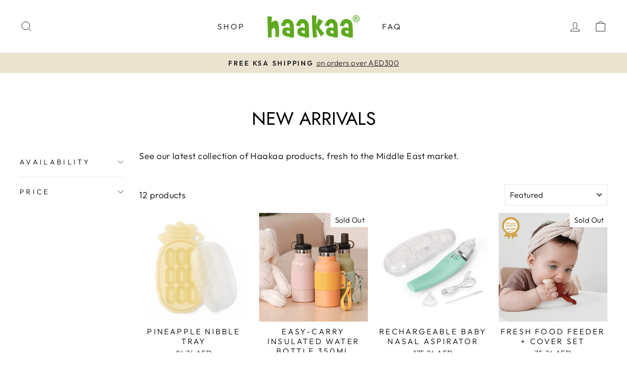

--- FILE ---
content_type: text/html; charset=utf-8
request_url: https://www.haakaa.me/en-kw/collections/new-arrivals
body_size: 42556
content:
<!doctype html>
<html class="no-js" lang="en" dir="ltr">
<head>

  <!-- Google Tag Manager -->
<script>(function(w,d,s,l,i){w[l]=w[l]||[];w[l].push({'gtm.start':
new Date().getTime(),event:'gtm.js'});var f=d.getElementsByTagName(s)[0],
j=d.createElement(s),dl=l!='dataLayer'?'&l='+l:'';j.async=true;j.src=
'https://www.googletagmanager.com/gtm.js?id='+i+dl;f.parentNode.insertBefore(j,f);
})(window,document,'script','dataLayer','GTM-5RF6CNR');</script>
<!-- End Google Tag Manager -->
  
  <meta charset="utf-8">
  <meta http-equiv="X-UA-Compatible" content="IE=edge,chrome=1">
  <meta name="viewport" content="width=device-width,initial-scale=1">
  <meta name="theme-color" content="#111111">
  <link rel="canonical" href="https://www.haakaa.me/en-kw/collections/new-arrivals">
  <link rel="preconnect" href="https://cdn.shopify.com" crossorigin>
  <link rel="preconnect" href="https://fonts.shopifycdn.com" crossorigin>
  <link rel="dns-prefetch" href="https://productreviews.shopifycdn.com">
  <link rel="dns-prefetch" href="https://ajax.googleapis.com">
  <link rel="dns-prefetch" href="https://maps.googleapis.com">
  <link rel="dns-prefetch" href="https://maps.gstatic.com"><link rel="shortcut icon" href="//www.haakaa.me/cdn/shop/files/Haakaa_Square_Logo_32x32.png?v=1665665604" type="image/png" /><title>New Arrivals
&ndash; Haakaa Middle East
</title>
<meta name="description" content="See our latest collection of Haakaa products, fresh to the Middle East market."><meta property="og:site_name" content="Haakaa Middle East">
  <meta property="og:url" content="https://www.haakaa.me/en-kw/collections/new-arrivals">
  <meta property="og:title" content="New Arrivals">
  <meta property="og:type" content="website">
  <meta property="og:description" content="See our latest collection of Haakaa products, fresh to the Middle East market."><meta property="og:image" content="http://www.haakaa.me/cdn/shop/files/2_d583c80b-68f7-41f8-a5e2-e6e1eadafa8f.jpg?v=1666765026">
    <meta property="og:image:secure_url" content="https://www.haakaa.me/cdn/shop/files/2_d583c80b-68f7-41f8-a5e2-e6e1eadafa8f.jpg?v=1666765026">
    <meta property="og:image:width" content="1200">
    <meta property="og:image:height" content="628"><meta name="twitter:site" content="@">
  <meta name="twitter:card" content="summary_large_image">
  <meta name="twitter:title" content="New Arrivals">
  <meta name="twitter:description" content="See our latest collection of Haakaa products, fresh to the Middle East market.">
<style data-shopify>@font-face {
  font-family: Jost;
  font-weight: 400;
  font-style: normal;
  font-display: swap;
  src: url("//www.haakaa.me/cdn/fonts/jost/jost_n4.d47a1b6347ce4a4c9f437608011273009d91f2b7.woff2") format("woff2"),
       url("//www.haakaa.me/cdn/fonts/jost/jost_n4.791c46290e672b3f85c3d1c651ef2efa3819eadd.woff") format("woff");
}

  @font-face {
  font-family: Outfit;
  font-weight: 300;
  font-style: normal;
  font-display: swap;
  src: url("//www.haakaa.me/cdn/fonts/outfit/outfit_n3.8c97ae4c4fac7c2ea467a6dc784857f4de7e0e37.woff2") format("woff2"),
       url("//www.haakaa.me/cdn/fonts/outfit/outfit_n3.b50a189ccde91f9bceee88f207c18c09f0b62a7b.woff") format("woff");
}


  @font-face {
  font-family: Outfit;
  font-weight: 600;
  font-style: normal;
  font-display: swap;
  src: url("//www.haakaa.me/cdn/fonts/outfit/outfit_n6.dfcbaa80187851df2e8384061616a8eaa1702fdc.woff2") format("woff2"),
       url("//www.haakaa.me/cdn/fonts/outfit/outfit_n6.88384e9fc3e36038624caccb938f24ea8008a91d.woff") format("woff");
}

  
  
</style><link href="//www.haakaa.me/cdn/shop/t/21/assets/theme.css?v=50529602044013956921696233848" rel="stylesheet" type="text/css" media="all" />
<style data-shopify>:root {
    --typeHeaderPrimary: Jost;
    --typeHeaderFallback: sans-serif;
    --typeHeaderSize: 37px;
    --typeHeaderWeight: 400;
    --typeHeaderLineHeight: 1;
    --typeHeaderSpacing: 0.0em;

    --typeBasePrimary:Outfit;
    --typeBaseFallback:sans-serif;
    --typeBaseSize: 18px;
    --typeBaseWeight: 300;
    --typeBaseSpacing: 0.025em;
    --typeBaseLineHeight: 1.4;

    --typeCollectionTitle: 20px;

    --iconWeight: 2px;
    --iconLinecaps: miter;

    
      --buttonRadius: 0px;
    

    --colorGridOverlayOpacity: 0.1;
  }

  .placeholder-content {
    background-image: linear-gradient(100deg, #ffffff 40%, #f7f7f7 63%, #ffffff 79%);
  }</style>
  <script>
    document.documentElement.className = document.documentElement.className.replace('no-js', 'js');

    window.theme = window.theme || {};
    theme.routes = {
      home: "/en-kw",
      cart: "/en-kw/cart.js",
      cartPage: "/en-kw/cart",
      cartAdd: "/en-kw/cart/add.js",
      cartChange: "/en-kw/cart/change.js",
      search: "/en-kw/search"
    };
    theme.strings = {
      soldOut: "Sold Out",
      unavailable: "Unavailable",
      inStockLabel: "In stock, ready to ship",
      oneStockLabel: "Low stock - [count] item left",
      otherStockLabel: "Low stock - [count] items left",
      willNotShipUntil: "Ready to ship [date]",
      willBeInStockAfter: "Back in stock [date]",
      waitingForStock: "Inventory on the way",
      savePrice: "Save [saved_amount]",
      cartEmpty: "Your cart is currently empty.",
      cartTermsConfirmation: "You must agree with the terms and conditions of sales to check out",
      searchCollections: "Collections:",
      searchPages: "Pages:",
      searchArticles: "Articles:",
      productFrom: "from ",
    };
    theme.settings = {
      cartType: "drawer",
      isCustomerTemplate: false,
      moneyFormat: "{{amount}} AED",
      saveType: "percent",
      productImageSize: "natural",
      productImageCover: false,
      predictiveSearch: true,
      predictiveSearchType: "product,article,page,collection",
      predictiveSearchVendor: false,
      predictiveSearchPrice: false,
      quickView: false,
      themeName: 'Impulse',
      themeVersion: "7.1.0"
    };
  </script>

  <script>window.performance && window.performance.mark && window.performance.mark('shopify.content_for_header.start');</script><meta name="google-site-verification" content="GSFe1-cdyJtAOi52KZTBAhoD5mSWz8TpSh_QcxNEiq8">
<meta id="shopify-digital-wallet" name="shopify-digital-wallet" content="/6947930196/digital_wallets/dialog">
<link rel="alternate" type="application/atom+xml" title="Feed" href="/en-kw/collections/new-arrivals.atom" />
<link rel="alternate" hreflang="x-default" href="https://www.haakaa.me/collections/new-arrivals">
<link rel="alternate" hreflang="ar" href="https://www.haakaa.me/ar/collections/new-arrivals">
<link rel="alternate" hreflang="en-SA" href="https://www.haakaa.me/en-sa/collections/new-arrivals">
<link rel="alternate" hreflang="ar-SA" href="https://www.haakaa.me/ar-sa/collections/new-arrivals">
<link rel="alternate" hreflang="en-KW" href="https://www.haakaa.me/en-kw/collections/new-arrivals">
<link rel="alternate" hreflang="en-QA" href="https://www.haakaa.me/en-qa/collections/new-arrivals">
<link rel="alternate" hreflang="en-BH" href="https://www.haakaa.me/en-bh/collections/new-arrivals">
<link rel="alternate" hreflang="en-OM" href="https://www.haakaa.me/en-om/collections/new-arrivals">
<link rel="alternate" type="application/json+oembed" href="https://www.haakaa.me/en-kw/collections/new-arrivals.oembed">
<script async="async" src="/checkouts/internal/preloads.js?locale=en-KW"></script>
<script id="shopify-features" type="application/json">{"accessToken":"1732a12e29829ce62841f08f769e1bc3","betas":["rich-media-storefront-analytics"],"domain":"www.haakaa.me","predictiveSearch":true,"shopId":6947930196,"locale":"en"}</script>
<script>var Shopify = Shopify || {};
Shopify.shop = "haakaa-ae.myshopify.com";
Shopify.locale = "en";
Shopify.currency = {"active":"AED","rate":"1.0"};
Shopify.country = "KW";
Shopify.theme = {"name":"Impulse","id":132140859578,"schema_name":"Impulse","schema_version":"7.1.0","theme_store_id":857,"role":"main"};
Shopify.theme.handle = "null";
Shopify.theme.style = {"id":null,"handle":null};
Shopify.cdnHost = "www.haakaa.me/cdn";
Shopify.routes = Shopify.routes || {};
Shopify.routes.root = "/en-kw/";</script>
<script type="module">!function(o){(o.Shopify=o.Shopify||{}).modules=!0}(window);</script>
<script>!function(o){function n(){var o=[];function n(){o.push(Array.prototype.slice.apply(arguments))}return n.q=o,n}var t=o.Shopify=o.Shopify||{};t.loadFeatures=n(),t.autoloadFeatures=n()}(window);</script>
<script id="shop-js-analytics" type="application/json">{"pageType":"collection"}</script>
<script defer="defer" async type="module" src="//www.haakaa.me/cdn/shopifycloud/shop-js/modules/v2/client.init-shop-cart-sync_DtuiiIyl.en.esm.js"></script>
<script defer="defer" async type="module" src="//www.haakaa.me/cdn/shopifycloud/shop-js/modules/v2/chunk.common_CUHEfi5Q.esm.js"></script>
<script type="module">
  await import("//www.haakaa.me/cdn/shopifycloud/shop-js/modules/v2/client.init-shop-cart-sync_DtuiiIyl.en.esm.js");
await import("//www.haakaa.me/cdn/shopifycloud/shop-js/modules/v2/chunk.common_CUHEfi5Q.esm.js");

  window.Shopify.SignInWithShop?.initShopCartSync?.({"fedCMEnabled":true,"windoidEnabled":true});

</script>
<script>(function() {
  var isLoaded = false;
  function asyncLoad() {
    if (isLoaded) return;
    isLoaded = true;
    var urls = ["https:\/\/cdn.nfcube.com\/43fd9e9a5d4a2f157f0782e8bb7e8df2.js?shop=haakaa-ae.myshopify.com"];
    for (var i = 0; i < urls.length; i++) {
      var s = document.createElement('script');
      s.type = 'text/javascript';
      s.async = true;
      s.src = urls[i];
      var x = document.getElementsByTagName('script')[0];
      x.parentNode.insertBefore(s, x);
    }
  };
  if(window.attachEvent) {
    window.attachEvent('onload', asyncLoad);
  } else {
    window.addEventListener('load', asyncLoad, false);
  }
})();</script>
<script id="__st">var __st={"a":6947930196,"offset":14400,"reqid":"e111f571-a3e6-4101-8327-b71211f2f1c9-1767101097","pageurl":"www.haakaa.me\/en-kw\/collections\/new-arrivals","u":"ed26c0e86175","p":"collection","rtyp":"collection","rid":129180827732};</script>
<script>window.ShopifyPaypalV4VisibilityTracking = true;</script>
<script id="captcha-bootstrap">!function(){'use strict';const t='contact',e='account',n='new_comment',o=[[t,t],['blogs',n],['comments',n],[t,'customer']],c=[[e,'customer_login'],[e,'guest_login'],[e,'recover_customer_password'],[e,'create_customer']],r=t=>t.map((([t,e])=>`form[action*='/${t}']:not([data-nocaptcha='true']) input[name='form_type'][value='${e}']`)).join(','),a=t=>()=>t?[...document.querySelectorAll(t)].map((t=>t.form)):[];function s(){const t=[...o],e=r(t);return a(e)}const i='password',u='form_key',d=['recaptcha-v3-token','g-recaptcha-response','h-captcha-response',i],f=()=>{try{return window.sessionStorage}catch{return}},m='__shopify_v',_=t=>t.elements[u];function p(t,e,n=!1){try{const o=window.sessionStorage,c=JSON.parse(o.getItem(e)),{data:r}=function(t){const{data:e,action:n}=t;return t[m]||n?{data:e,action:n}:{data:t,action:n}}(c);for(const[e,n]of Object.entries(r))t.elements[e]&&(t.elements[e].value=n);n&&o.removeItem(e)}catch(o){console.error('form repopulation failed',{error:o})}}const l='form_type',E='cptcha';function T(t){t.dataset[E]=!0}const w=window,h=w.document,L='Shopify',v='ce_forms',y='captcha';let A=!1;((t,e)=>{const n=(g='f06e6c50-85a8-45c8-87d0-21a2b65856fe',I='https://cdn.shopify.com/shopifycloud/storefront-forms-hcaptcha/ce_storefront_forms_captcha_hcaptcha.v1.5.2.iife.js',D={infoText:'Protected by hCaptcha',privacyText:'Privacy',termsText:'Terms'},(t,e,n)=>{const o=w[L][v],c=o.bindForm;if(c)return c(t,g,e,D).then(n);var r;o.q.push([[t,g,e,D],n]),r=I,A||(h.body.append(Object.assign(h.createElement('script'),{id:'captcha-provider',async:!0,src:r})),A=!0)});var g,I,D;w[L]=w[L]||{},w[L][v]=w[L][v]||{},w[L][v].q=[],w[L][y]=w[L][y]||{},w[L][y].protect=function(t,e){n(t,void 0,e),T(t)},Object.freeze(w[L][y]),function(t,e,n,w,h,L){const[v,y,A,g]=function(t,e,n){const i=e?o:[],u=t?c:[],d=[...i,...u],f=r(d),m=r(i),_=r(d.filter((([t,e])=>n.includes(e))));return[a(f),a(m),a(_),s()]}(w,h,L),I=t=>{const e=t.target;return e instanceof HTMLFormElement?e:e&&e.form},D=t=>v().includes(t);t.addEventListener('submit',(t=>{const e=I(t);if(!e)return;const n=D(e)&&!e.dataset.hcaptchaBound&&!e.dataset.recaptchaBound,o=_(e),c=g().includes(e)&&(!o||!o.value);(n||c)&&t.preventDefault(),c&&!n&&(function(t){try{if(!f())return;!function(t){const e=f();if(!e)return;const n=_(t);if(!n)return;const o=n.value;o&&e.removeItem(o)}(t);const e=Array.from(Array(32),(()=>Math.random().toString(36)[2])).join('');!function(t,e){_(t)||t.append(Object.assign(document.createElement('input'),{type:'hidden',name:u})),t.elements[u].value=e}(t,e),function(t,e){const n=f();if(!n)return;const o=[...t.querySelectorAll(`input[type='${i}']`)].map((({name:t})=>t)),c=[...d,...o],r={};for(const[a,s]of new FormData(t).entries())c.includes(a)||(r[a]=s);n.setItem(e,JSON.stringify({[m]:1,action:t.action,data:r}))}(t,e)}catch(e){console.error('failed to persist form',e)}}(e),e.submit())}));const S=(t,e)=>{t&&!t.dataset[E]&&(n(t,e.some((e=>e===t))),T(t))};for(const o of['focusin','change'])t.addEventListener(o,(t=>{const e=I(t);D(e)&&S(e,y())}));const B=e.get('form_key'),M=e.get(l),P=B&&M;t.addEventListener('DOMContentLoaded',(()=>{const t=y();if(P)for(const e of t)e.elements[l].value===M&&p(e,B);[...new Set([...A(),...v().filter((t=>'true'===t.dataset.shopifyCaptcha))])].forEach((e=>S(e,t)))}))}(h,new URLSearchParams(w.location.search),n,t,e,['guest_login'])})(!0,!0)}();</script>
<script integrity="sha256-4kQ18oKyAcykRKYeNunJcIwy7WH5gtpwJnB7kiuLZ1E=" data-source-attribution="shopify.loadfeatures" defer="defer" src="//www.haakaa.me/cdn/shopifycloud/storefront/assets/storefront/load_feature-a0a9edcb.js" crossorigin="anonymous"></script>
<script data-source-attribution="shopify.dynamic_checkout.dynamic.init">var Shopify=Shopify||{};Shopify.PaymentButton=Shopify.PaymentButton||{isStorefrontPortableWallets:!0,init:function(){window.Shopify.PaymentButton.init=function(){};var t=document.createElement("script");t.src="https://www.haakaa.me/cdn/shopifycloud/portable-wallets/latest/portable-wallets.en.js",t.type="module",document.head.appendChild(t)}};
</script>
<script data-source-attribution="shopify.dynamic_checkout.buyer_consent">
  function portableWalletsHideBuyerConsent(e){var t=document.getElementById("shopify-buyer-consent"),n=document.getElementById("shopify-subscription-policy-button");t&&n&&(t.classList.add("hidden"),t.setAttribute("aria-hidden","true"),n.removeEventListener("click",e))}function portableWalletsShowBuyerConsent(e){var t=document.getElementById("shopify-buyer-consent"),n=document.getElementById("shopify-subscription-policy-button");t&&n&&(t.classList.remove("hidden"),t.removeAttribute("aria-hidden"),n.addEventListener("click",e))}window.Shopify?.PaymentButton&&(window.Shopify.PaymentButton.hideBuyerConsent=portableWalletsHideBuyerConsent,window.Shopify.PaymentButton.showBuyerConsent=portableWalletsShowBuyerConsent);
</script>
<script data-source-attribution="shopify.dynamic_checkout.cart.bootstrap">document.addEventListener("DOMContentLoaded",(function(){function t(){return document.querySelector("shopify-accelerated-checkout-cart, shopify-accelerated-checkout")}if(t())Shopify.PaymentButton.init();else{new MutationObserver((function(e,n){t()&&(Shopify.PaymentButton.init(),n.disconnect())})).observe(document.body,{childList:!0,subtree:!0})}}));
</script>
<link id="shopify-accelerated-checkout-styles" rel="stylesheet" media="screen" href="https://www.haakaa.me/cdn/shopifycloud/portable-wallets/latest/accelerated-checkout-backwards-compat.css" crossorigin="anonymous">
<style id="shopify-accelerated-checkout-cart">
        #shopify-buyer-consent {
  margin-top: 1em;
  display: inline-block;
  width: 100%;
}

#shopify-buyer-consent.hidden {
  display: none;
}

#shopify-subscription-policy-button {
  background: none;
  border: none;
  padding: 0;
  text-decoration: underline;
  font-size: inherit;
  cursor: pointer;
}

#shopify-subscription-policy-button::before {
  box-shadow: none;
}

      </style>

<script>window.performance && window.performance.mark && window.performance.mark('shopify.content_for_header.end');</script>

  <script src="//www.haakaa.me/cdn/shop/t/21/assets/vendor-scripts-v11.js" defer="defer"></script><script src="//www.haakaa.me/cdn/shop/t/21/assets/theme.js?v=13862351161817530741698227295" defer="defer"></script>
<style>.hc-sale-tag{display:none!important}</style><script>document.addEventListener("DOMContentLoaded",function(){"undefined"!=typeof hcVariants&&function(e){function t(e,t,a){return function(){if(a)return t.apply(this,arguments),e.apply(this,arguments);var n=e.apply(this,arguments);return t.apply(this,arguments),n}}var a=null;function n(){var t=window.location.search.replace(/.*variant=(\d+).*/,"$1");t&&t!=a&&(a=t,e(t))}window.history.pushState=t(history.pushState,n),window.history.replaceState=t(history.replaceState,n),window.addEventListener("popstate",n)}(function(e){let t=null;for(var a=0;a<hcVariants.length;a++)if(hcVariants[a].id==e){t=hcVariants[a];var n=document.querySelectorAll(".hc-product-page.hc-sale-tag");if(t.compare_at_price&&t.compare_at_price>t.price){var r=100*(t.compare_at_price-t.price)/t.compare_at_price;if(null!=r)for(a=0;a<n.length;a++)n[a].childNodes[0].textContent=r.toFixed(0)+"%",n[a].style.display="block";else for(a=0;a<n.length;a++)n[a].style.display="none"}else for(a=0;a<n.length;a++)n[a].style.display="none";break}})});</script>
<!-- BEGIN app block: shopify://apps/beast-currency-converter/blocks/doubly/267afa86-a419-4d5b-a61b-556038e7294d -->


	<script>
		var DoublyGlobalCurrency, catchXHR = true, bccAppVersion = 1;
       	var DoublyGlobal = {
			theme : 'no_theme',
			spanClass : 'money',
			cookieName : '_g1667838309',
			ratesUrl :  'https://init.grizzlyapps.com/9e32c84f0db4f7b1eb40c32bdb0bdea9',
			geoUrl : 'https://currency.grizzlyapps.com/83d400c612f9a099fab8f76dcab73a48',
			shopCurrency : 'AED',
            allowedCurrencies : '["AED","QAR","OMR","SAR","KWD","BHD"]',
			countriesJSON : '[]',
			currencyMessage : 'All orders are processed in AED. While the content of your cart is currently displayed in <span class="selected-currency"></span>, you will checkout using AED at the most current exchange rate.',
            currencyFormat : 'money_format',
			euroFormat : 'amount',
            removeDecimals : 0,
            roundDecimals : 0,
            roundTo : '99',
            autoSwitch : 0,
			showPriceOnHover : 0,
            showCurrencyMessage : true,
			hideConverter : '',
			forceJqueryLoad : false,
			beeketing : true,
			themeScript : '',
			customerScriptBefore : '',
			customerScriptAfter : '',
			debug: false
		};

		<!-- inline script: fixes + various plugin js functions -->
		DoublyGlobal.themeScript = "if(DoublyGlobal.debug) debugger;jQueryGrizzly('body>.doubly-wrapper').remove(); if(jQueryGrizzly('#shopify-section-header .toolbar__social').find('li').length != 0) { jQueryGrizzly('#shopify-section-header .toolbar__social').append('<li class=\"doubly-wrapper doubly-alpha\"><\/li>'); } else { jQueryGrizzly('.site-nav__icons a.js-drawer-open-cart').before('<div class=\"doubly-wrapper doubly-alpha doubly-header\"><\/div>'); } if(jQueryGrizzly('.site-footer').find('.payment-icons').length != 0) { jQueryGrizzly('.site-footer .payment-icons').before('<div class=\"doubly-wrapper doubly-beta\"><\/div>'); } else { jQueryGrizzly('.site-footer>.page-width .footer__small-text').first().before('<div class=\"doubly-wrapper doubly-beta\"><\/div>'); } jQueryGrizzly('#NavDrawer .drawer__title').prepend('<div class=\"doubly-wrapper doubly-gamma\"><\/div>'); function addDoublyMessage() { if (jQueryGrizzly('form.cart .doubly-message').length==0) { jQueryGrizzly('form.cart .cart__row .cart__checkout-wrapper').before('<div class=\"doubly-message\"><\/div>'); } if (jQueryGrizzly('#CartDrawer #CartContainer .doubly-message').length==0) { jQueryGrizzly('#CartDrawer #CartContainer .ajaxcart__note').last().after('<div class=\"doubly-message\"><\/div>'); } if (jQueryGrizzly('form#CartPageForm .doubly-message').length==0) { jQueryGrizzly('form#CartPageForm .cart__checkout-wrapper').before('<div class=\"doubly-message\"><\/div>'); } if (jQueryGrizzly('form#CartDrawerForm .doubly-message').length==0) { jQueryGrizzly('form#CartDrawerForm .cart__checkout-wrapper').before('<div class=\"doubly-message\"><\/div>'); } } addDoublyMessage(); jQueryGrizzly('head').append('<style> .doubly-wrapper { float:none; display:inline-block; } .doubly-wrapper.doubly-alpha:not(.doubly-header) { margin-left:10px; } .doubly-wrapper.doubly-beta { margin-top:10px; margin-bottom:25px; } @media screen and (min-width:769px) { .doubly-wrapper.doubly-beta, .doubly-wrapper.doubly-gamma { display:none; } } @media screen and (max-width:768px) { .doubly-wrapper.doubly-alpha, .doubly-wrapper.doubly-alpha-header { display:none; } } <\/style>'); function addSideCartQuantityConversion() { jQueryGrizzly('#CartDrawerForm .js-qty__wrapper button.js-qty__adjust, .ajaxcart__product .js-qty__wrapper button.js-qty__adjust').unbind('click.changeSideValues touchend.changeSideValues'); jQueryGrizzly('#CartDrawerForm .js-qty__wrapper button.js-qty__adjust, .ajaxcart__product .js-qty__wrapper button.js-qty__adjust').bind('click.changeSideValues touchend.changeSideValues', function() { setTimeout(function(){ DoublyCurrency.convertAll(jQueryGrizzly('[name=doubly-currencies]').val()); initExtraFeatures(); addSideCartQuantityConversion(); },500); setTimeout(function(){ DoublyCurrency.convertAll(jQueryGrizzly('[name=doubly-currencies]').val()); initExtraFeatures(); addSideCartQuantityConversion(); },1000); setTimeout(function(){ DoublyCurrency.convertAll(jQueryGrizzly('[name=doubly-currencies]').val()); initExtraFeatures(); addSideCartQuantityConversion(); },1500); }); } addSideCartQuantityConversion(); jQueryGrizzly('.product-single__form button.add-to-cart').bind('click.changeSideValues touchend.changeSideValues', function() { setTimeout(function(){ DoublyCurrency.convertAll(jQueryGrizzly('[name=doubly-currencies]').val()); initExtraFeatures(); addSideCartQuantityConversion(); },500); setTimeout(function(){ DoublyCurrency.convertAll(jQueryGrizzly('[name=doubly-currencies]').val()); initExtraFeatures(); addSideCartQuantityConversion(); },1000); setTimeout(function(){ DoublyCurrency.convertAll(jQueryGrizzly('[name=doubly-currencies]').val()); initExtraFeatures(); addSideCartQuantityConversion(); },2000); }); function addConversionBindings() { jQueryGrizzly('.variant-input>select').unbind('change.changeCurrency'); jQueryGrizzly('.variant-input>select').bind('change.changeCurrency', function() { setTimeout(function(){ DoublyCurrency.convertAll(jQueryGrizzly('[name=doubly-currencies]').val()); initExtraFeatures(); },10); }); jQueryGrizzly('.variant-input-wrap>select').unbind('change.changeCurrency'); jQueryGrizzly('.variant-input-wrap>select').bind('change.changeCurrency', function() { setTimeout(function(){ DoublyCurrency.convertAll(jQueryGrizzly('[name=doubly-currencies]').val()); initExtraFeatures(); },10); }); jQueryGrizzly('.variant-input-wrap>label.variant__button-label').unbind('click.changeCurrency touchend.changeCurrency'); jQueryGrizzly('.variant-input-wrap>label.variant__button-label').bind('click.changeCurrency touchend.changeCurrency', function() { setTimeout(function(){ DoublyCurrency.convertAll(jQueryGrizzly('[name=doubly-currencies]').val()); initExtraFeatures(); },10); }); jQueryGrizzly('.variant-input>label.variant__button-label').unbind('click.changeCurrency touchend.changeCurrency'); jQueryGrizzly('.variant-input>label.variant__button-label').bind('click.changeCurrency touchend.changeCurrency', function() { setTimeout(function(){ DoublyCurrency.convertAll(jQueryGrizzly('[name=doubly-currencies]').val()); initExtraFeatures(); },10); }); } addConversionBindings(); jQueryGrizzly('.grid-product__link .quick-product__btn').bind('click.changeCurrency touchend.changeCurrency', function() { setTimeout(function(){ addConversionBindings(); DoublyCurrency.convertAll(jQueryGrizzly('[name=doubly-currencies]').val()); initExtraFeatures(); },500); setTimeout(function(){ addConversionBindings(); DoublyCurrency.convertAll(jQueryGrizzly('[name=doubly-currencies]').val()); initExtraFeatures(); },1000); setTimeout(function(){ addConversionBindings(); DoublyCurrency.convertAll(jQueryGrizzly('[name=doubly-currencies]').val()); initExtraFeatures(); },1500); }); jQueryGrizzly(document).bind('ajaxComplete.sideCartMessage', function() { setTimeout(function(){ addDoublyMessage(); DoublyCurrency.convertAll(jQueryGrizzly('[name=doubly-currencies]').val()); initExtraFeatures(); },10); setTimeout(function(){ DoublyCurrency.convertAll(jQueryGrizzly('[name=doubly-currencies]').val()); initExtraFeatures(); },250); setTimeout(function(){ DoublyCurrency.convertAll(jQueryGrizzly('[name=doubly-currencies]').val()); initExtraFeatures(); },500); }); if(window.location.href.indexOf('\/checkouts') != -1 || window.location.href.indexOf('\/password') != -1 || window.location.href.indexOf('\/orders') != -1) { jQueryGrizzly('head').append('<style> .doubly-float, .doubly-wrapper { display:none !important; } <\/style>'); }";
                DoublyGlobal.addSelect = function(){
                    /* add select in select wrapper or body */  
                    if (jQueryGrizzly('.doubly-wrapper').length>0) { 
                        var doublyWrapper = '.doubly-wrapper';
                    } else if (jQueryGrizzly('.doubly-float').length==0) {
                        var doublyWrapper = '.doubly-float';
                        jQueryGrizzly('body').append('<div class="doubly-float"></div>');
                    }
                    document.querySelectorAll(doublyWrapper).forEach(function(el) {
                        el.insertAdjacentHTML('afterbegin', '<select class="currency-switcher" name="doubly-currencies"><option value="AED">AED</option><option value="QAR">QAR</option><option value="OMR">OMR</option><option value="SAR">SAR</option><option value="KWD">KWD</option><option value="BHD">BHD</option></select>');
                    });
                }
		var bbb = "";
	</script>
	
	
	<!-- inline styles -->
	<style> 
		
		
		.layered-currency-switcher{width:auto;float:right;padding:0 0 0 50px;margin:0px;}.layered-currency-switcher li{display:block;float:left;font-size:15px;margin:0px;}.layered-currency-switcher li button.currency-switcher-btn{width:auto;height:auto;margin-bottom:0px;background:#fff;font-family:Arial!important;line-height:18px;border:1px solid #dadada;border-radius:25px;color:#9a9a9a;float:left;font-weight:700;margin-left:-46px;min-width:90px;position:relative;text-align:center;text-decoration:none;padding:10px 11px 10px 49px}.price-on-hover,.price-on-hover-wrapper{font-size:15px!important;line-height:25px!important}.layered-currency-switcher li button.currency-switcher-btn:focus{outline:0;-webkit-outline:none;-moz-outline:none;-o-outline:none}.layered-currency-switcher li button.currency-switcher-btn:hover{background:#ddf6cf;border-color:#a9d092;color:#89b171}.layered-currency-switcher li button.currency-switcher-btn span{display:none}.layered-currency-switcher li button.currency-switcher-btn:first-child{border-radius:25px}.layered-currency-switcher li button.currency-switcher-btn.selected{background:#de4c39;border-color:#de4c39;color:#fff;z-index:99;padding-left:23px!important;padding-right:23px!important}.layered-currency-switcher li button.currency-switcher-btn.selected span{display:inline-block}.doubly,.money{position:relative; font-weight:inherit !important; font-size:inherit !important;text-decoration:inherit !important;}.price-on-hover-wrapper{position:absolute;left:-50%;text-align:center;width:200%;top:110%;z-index:100000000}.price-on-hover{background:#333;border-color:#FFF!important;padding:2px 5px 3px;font-weight:400;border-radius:5px;font-family:Helvetica Neue,Arial;color:#fff;border:0}.price-on-hover:after{content:\"\";position:absolute;left:50%;margin-left:-4px;margin-top:-2px;width:0;height:0;border-bottom:solid 4px #333;border-left:solid 4px transparent;border-right:solid 4px transparent}.doubly-message{margin:5px 0}.doubly-wrapper{float:right}.doubly-float{position:fixed;bottom:10px;left:10px;right:auto;z-index:100000;}select.currency-switcher{margin:0px; position:relative; top:auto;}.price-on-hover { background-color: #333333 !important; color: #FFFFFF !important; } .price-on-hover:after { border-bottom-color: #333333 !important;} .doubly-message { background-color: #333333 !important; color: #FFFFFF !important; border-radius:5px; padding:3px 10px; }
	</style>
	
	<script src="https://cdn.shopify.com/extensions/01997e3d-dbe8-7f57-a70f-4120f12c2b07/currency-54/assets/doubly.js" async data-no-instant></script>



<!-- END app block --><!-- BEGIN app block: shopify://apps/klaviyo-email-marketing-sms/blocks/klaviyo-onsite-embed/2632fe16-c075-4321-a88b-50b567f42507 -->












  <script async src="https://static.klaviyo.com/onsite/js/UBmTkf/klaviyo.js?company_id=UBmTkf"></script>
  <script>!function(){if(!window.klaviyo){window._klOnsite=window._klOnsite||[];try{window.klaviyo=new Proxy({},{get:function(n,i){return"push"===i?function(){var n;(n=window._klOnsite).push.apply(n,arguments)}:function(){for(var n=arguments.length,o=new Array(n),w=0;w<n;w++)o[w]=arguments[w];var t="function"==typeof o[o.length-1]?o.pop():void 0,e=new Promise((function(n){window._klOnsite.push([i].concat(o,[function(i){t&&t(i),n(i)}]))}));return e}}})}catch(n){window.klaviyo=window.klaviyo||[],window.klaviyo.push=function(){var n;(n=window._klOnsite).push.apply(n,arguments)}}}}();</script>

  




  <script>
    window.klaviyoReviewsProductDesignMode = false
  </script>







<!-- END app block --><!-- BEGIN app block: shopify://apps/t-lab-ai-language-translate/blocks/custom_translations/b5b83690-efd4-434d-8c6a-a5cef4019faf --><!-- BEGIN app snippet: custom_translation_scripts --><script>
(()=>{var o=/\([0-9]+?\)$/,M=/\r?\n|\r|\t|\xa0|\u200B|\u200E|&nbsp;| /g,v=/<\/?[a-z][\s\S]*>/i,r=/^(https?:\/\/|\/\/)[^\s/$.?#].[^\s]*$/i,k=/\{\{\s*([a-zA-Z_]\w*)\s*\}\}/g,p=/\{\{\s*([a-zA-Z_]\w*)\s*\}\}/,t=/^(https:)?\/\/cdn\.shopify\.com\/(.+)\.(png|jpe?g|gif|webp|svgz?|bmp|tiff?|ico|avif)/i,e=/^(https:)?\/\/cdn\.shopify\.com/i,a=/\b(?:https?|ftp)?:?\/\/?[^\s\/]+\/[^\s]+\.(?:png|jpe?g|gif|webp|svgz?|bmp|tiff?|ico|avif)\b/i,I=/url\(['"]?(.*?)['"]?\)/,m="__label:",i=document.createElement("textarea"),u={t:["src","data-src","data-source","data-href","data-zoom","data-master","data-bg","base-src"],i:["srcset","data-srcset"],o:["href","data-href"],u:["href","data-href","data-src","data-zoom"]},g=new Set(["img","picture","button","p","a","input"]),h=16.67,s=function(n){return n.nodeType===Node.ELEMENT_NODE},c=function(n){return n.nodeType===Node.TEXT_NODE};function w(n){return t.test(n.trim())||a.test(n.trim())}function b(n){return(n=>(n=n.trim(),r.test(n)))(n)||e.test(n.trim())}var l=function(n){return!n||0===n.trim().length};function j(n){return i.innerHTML=n,i.value}function T(n){return A(j(n))}function A(n){return n.trim().replace(o,"").replace(M,"").trim()}var _=1e3;function D(n){n=n.trim().replace(M,"").replace(/&amp;/g,"&").replace(/&gt;/g,">").replace(/&lt;/g,"<").trim();return n.length>_?N(n):n}function E(n){return n.trim().toLowerCase().replace(/^https:/i,"")}function N(n){for(var r=5381,t=0;t<n.length;t++)r=(r<<5)+r^n.charCodeAt(t);return(r>>>0).toString(36)}function f(n){for(var r=document.createElement("template"),t=(r.innerHTML=n,["SCRIPT","IFRAME","OBJECT","EMBED","LINK","META"]),e=/^(on\w+|srcdoc|style)$/i,a=document.createTreeWalker(r.content,NodeFilter.SHOW_ELEMENT),i=a.nextNode();i;i=a.nextNode()){var o=i;if(t.includes(o.nodeName))o.remove();else for(var u=o.attributes.length-1;0<=u;--u)e.test(o.attributes[u].name)&&o.removeAttribute(o.attributes[u].name)}return r.innerHTML}function d(n,r,t){void 0===t&&(t=20);for(var e=n,a=0;e&&e.parentElement&&a<t;){for(var i=e.parentElement,o=0,u=r;o<u.length;o++)for(var s=u[o],c=0,l=s.l;c<l.length;c++){var f=l[c];switch(f.type){case"class":for(var d=0,v=i.classList;d<v.length;d++){var p=v[d];if(f.value.test(p))return s.label}break;case"id":if(i.id&&f.value.test(i.id))return s.label;break;case"attribute":if(i.hasAttribute(f.name)){if(!f.value)return s.label;var m=i.getAttribute(f.name);if(m&&f.value.test(m))return s.label}}}e=i,a++}return"unknown"}function y(n,r){var t,e,a;"function"==typeof window.fetch&&"AbortController"in window?(t=new AbortController,e=setTimeout(function(){return t.abort()},3e3),fetch(n,{credentials:"same-origin",signal:t.signal}).then(function(n){return clearTimeout(e),n.ok?n.json():Promise.reject(n)}).then(r).catch(console.error)):((a=new XMLHttpRequest).onreadystatechange=function(){4===a.readyState&&200===a.status&&r(JSON.parse(a.responseText))},a.open("GET",n,!0),a.timeout=3e3,a.send())}function O(){var l=/([^\s]+)\.(png|jpe?g|gif|webp|svgz?|bmp|tiff?|ico|avif)$/i,f=/_(\{width\}x*|\{width\}x\{height\}|\d{3,4}x\d{3,4}|\d{3,4}x|x\d{3,4}|pinco|icon|thumb|small|compact|medium|large|grande|original|master)(_crop_\w+)*(@[2-3]x)*(.progressive)*$/i,d=/^(https?|ftp|file):\/\//i;function t(n){var r,t="".concat(n.path).concat(n.v).concat(null!=(t=n.size)?t:"",".").concat(n.p);return n.m&&(t="".concat(n.path).concat(n.m,"/").concat(n.v).concat(null!=(r=n.size)?r:"",".").concat(n.p)),n.host&&(t="".concat(null!=(r=n.protocol)?r:"","//").concat(n.host).concat(t)),n.g&&(t+=n.g),t}return{h:function(n){var r=!0,t=(d.test(n)||n.startsWith("//")||(r=!1,n="https://example.com"+n),r);n.startsWith("//")&&(t=!1,n="https:"+n);try{new URL(n)}catch(n){return null}var e,a,i,o,u,s,n=new URL(n),c=n.pathname.split("/").filter(function(n){return n});return c.length<1||(a=c.pop(),e=null!=(e=c.pop())?e:null,null===(a=a.match(l)))?null:(s=a[1],a=a[2],i=s.match(f),o=s,(u=null)!==i&&(o=s.substring(0,i.index),u=i[0]),s=0<c.length?"/"+c.join("/")+"/":"/",{protocol:t?n.protocol:null,host:r?n.host:null,path:s,g:n.search,m:e,v:o,size:u,p:a,version:n.searchParams.get("v"),width:n.searchParams.get("width")})},T:t,S:function(n){return(n.m?"/".concat(n.m,"/"):"/").concat(n.v,".").concat(n.p)},M:function(n){return(n.m?"/".concat(n.m,"/"):"/").concat(n.v,".").concat(n.p,"?v=").concat(n.version||"0")},k:function(n,r){return t({protocol:r.protocol,host:r.host,path:r.path,g:r.g,m:r.m,v:r.v,size:n.size,p:r.p,version:r.version,width:r.width})}}}var x,S,C={},H={};function q(p,n){var m=new Map,g=new Map,i=new Map,t=new Map,e=new Map,a=new Map,o=new Map,u=function(n){return n.toLowerCase().replace(/[\s\W_]+/g,"")},s=new Set(n.A.map(u)),c=0,l=!1,f=!1,d=O();function v(n,r,t){s.has(u(n))||n&&r&&(t.set(n,r),l=!0)}function r(n,r){if(n&&n.trim()&&0!==m.size){var t=A(n),e=H[t];if(e&&(p.log("dictionary",'Overlapping text: "'.concat(n,'" related to html: "').concat(e,'"')),r)&&(n=>{if(n)for(var r=h(n.outerHTML),t=r._,e=(r.I||(t=0),n.parentElement),a=0;e&&a<5;){var i=h(e.outerHTML),o=i.I,i=i._;if(o){if(p.log("dictionary","Ancestor depth ".concat(a,": overlap score=").concat(i.toFixed(3),", base=").concat(t.toFixed(3))),t<i)return 1;if(i<t&&0<t)return}e=e.parentElement,a++}})(r))p.log("dictionary",'Skipping text translation for "'.concat(n,'" because an ancestor HTML translation exists'));else{e=m.get(t);if(e)return e;var a=n;if(a&&a.trim()&&0!==g.size){for(var i,o,u,s=g.entries(),c=s.next();!c.done;){var l=c.value[0],f=c.value[1],d=a.trim().match(l);if(d&&1<d.length){i=l,o=f,u=d;break}c=s.next()}if(i&&o&&u){var v=u.slice(1),r=o.match(k);if(r&&r.length===v.length)return r.reduce(function(n,r,t){return n.replace(r,v[t])},o)}}}}return null}function h(n){var t,e,a;return!n||!n.trim()||0===i.size?{I:null,_:0}:(t=D(n),a=0,(e=null)!=(n=i.get(t))?{I:n,_:1}:(i.forEach(function(n,r){-1!==r.indexOf(t)&&(r=t.length/r.length,a<r)&&(a=r,e=n)}),{I:e,_:a}))}function w(n){return n&&n.trim()&&0!==i.size&&(n=D(n),null!=(n=i.get(n)))?n:null}function b(n){if(n&&n.trim()&&0!==t.size){var r=E(n),r=t.get(r);if(r)return r;r=d.h(n);if(r){n=d.M(r).toLowerCase(),n=t.get(n);if(n)return n;n=d.S(r).toLowerCase(),r=t.get(n);if(r)return r}}return null}function T(n){return!n||!n.trim()||0===e.size||void 0===(n=e.get(A(n)))?null:n}function y(n){return!n||!n.trim()||0===a.size||void 0===(n=a.get(E(n)))?null:n}function x(n){var r;return!n||!n.trim()||0===o.size?null:null!=(r=o.get(A(n)))?r:(r=D(n),void 0!==(n=o.get(r))?n:null)}function S(){var n={j:m,D:g,N:i,O:t,C:e,H:a,q:o,L:l,R:c,F:C};return JSON.stringify(n,function(n,r){return r instanceof Map?Object.fromEntries(r.entries()):r})}return{J:function(n,r){v(n,r,m)},U:function(n,r){n&&r&&(n=new RegExp("^".concat(n,"$"),"s"),g.set(n,r),l=!0)},$:function(n,r){var t;n!==r&&(v((t=j(t=n).trim().replace(M,"").trim()).length>_?N(t):t,r,i),c=Math.max(c,n.length))},P:function(n,r){v(n,r,t),(n=d.h(n))&&(v(d.M(n).toLowerCase(),r,t),v(d.S(n).toLowerCase(),r,t))},G:function(n,r){v(n.replace("[img-alt]","").replace(M,"").trim(),r,e)},B:function(n,r){v(n,r,a)},W:function(n,r){f=!0,v(n,r,o)},V:function(){return p.log("dictionary","Translation dictionaries: ",S),i.forEach(function(n,t){m.forEach(function(n,r){t!==r&&-1!==t.indexOf(r)&&(C[r]=A(n),H[r]=t)})}),p.log("dictionary","appliedTextTranslations: ",JSON.stringify(C)),p.log("dictionary","overlappingTexts: ",JSON.stringify(H)),{L:l,Z:f,K:r,X:w,Y:b,nn:T,rn:y,tn:x}}}}function z(n,r,t){function f(n,r){r=n.split(r);return 2===r.length?r[1].trim()?r:[r[0]]:[n]}var d=q(t,r);return n.forEach(function(n){if(n){var c,l=n.name,n=n.value;if(l&&n){if("string"==typeof n)try{c=JSON.parse(n)}catch(n){return void t.log("dictionary","Invalid metafield JSON for "+l,function(){return String(n)})}else c=n;c&&Object.keys(c).forEach(function(e){if(e){var n,r,t,a=c[e];if(a)if(e!==a)if(l.includes("judge"))t=T(e),d.W(t,a);else if(e.startsWith("[img-alt]"))d.G(e,a);else if(e.startsWith("[img-src]"))n=E(e.replace("[img-src]","")),d.P(n,a);else if(v.test(e))d.$(e,a);else if(w(e))n=E(e),d.P(n,a);else if(b(e))t=E(e),d.B(t,a);else if("/"===(n=(n=e).trim())[0]&&"/"!==n[1]&&(t=E(e),d.B(t,a),t=T(e),d.J(t,a)),p.test(e))(s=(t=e).match(k))&&0<s.length&&(r=t.replace(/[-\/\\^$*+?.()|[\]]/g,"\\$&"),s.forEach(function(n){r=r.replace(n,"(.*)")}),d.U(r,a));else if(e.startsWith(m))t=a.replace(m,""),s=e.replace(m,""),d.J(T(s),t);else{if("product_tags"===l)for(var i=0,o=["_",":"];i<o.length;i++){var u=(n=>{if(e.includes(n)){var r=f(e,n),t=f(a,n);if(r.length===t.length)return r.forEach(function(n,r){n!==t[r]&&(d.J(T(n),t[r]),d.J(T("".concat(n,":")),"".concat(t[r],":")))}),{value:void 0}}})(o[i]);if("object"==typeof u)return u.value}var s=T(e);s!==a&&d.J(s,a)}}})}}}),d.V()}function L(y,x){var e=[{label:"judge-me",l:[{type:"class",value:/jdgm/i},{type:"id",value:/judge-me/i},{type:"attribute",name:"data-widget-name",value:/review_widget/i}]}],a=O();function S(t,n,e){n.forEach(function(n){var r=t.getAttribute(n);r&&(r=n.includes("href")?e.rn(r):e.K(r))&&t.setAttribute(n,r)})}function M(n,r,t){var e,a=n.getAttribute(r);a&&((e=i(a=E(a.split("&")[0]),t))?n.setAttribute(r,e):(e=t.rn(a))&&n.setAttribute(r,e))}function k(n,r,t){var e=n.getAttribute(r);e&&(e=((n,r)=>{var t=(n=n.split(",").filter(function(n){return null!=n&&""!==n.trim()}).map(function(n){var n=n.trim().split(/\s+/),r=n[0].split("?"),t=r[0],r=r[1],r=r?r.split("&"):[],e=((n,r)=>{for(var t=0;t<n.length;t++)if(r(n[t]))return n[t];return null})(r,function(n){return n.startsWith("v=")}),r=r.filter(function(n){return!n.startsWith("v=")}),n=n[1];return{url:t,version:e,en:r.join("&"),size:n}}))[0].url;if(t=i(t=n[0].version?"".concat(t,"?").concat(n[0].version):t,r)){var e=a.h(t);if(e)return n.map(function(n){var r=n.url,t=a.h(r);return t&&(r=a.k(t,e)),n.en&&(t=r.includes("?")?"&":"?",r="".concat(r).concat(t).concat(n.en)),r=n.size?"".concat(r," ").concat(n.size):r}).join(",")}})(e,t))&&n.setAttribute(r,e)}function i(n,r){var t=a.h(n);return null===t?null:(n=r.Y(n))?null===(n=a.h(n))?null:a.k(t,n):(n=a.S(t),null===(r=r.Y(n))||null===(n=a.h(r))?null:a.k(t,n))}function A(n,r,t){var e,a,i,o;t.an&&(e=n,a=t.on,u.o.forEach(function(n){var r=e.getAttribute(n);if(!r)return!1;!r.startsWith("/")||r.startsWith("//")||r.startsWith(a)||(r="".concat(a).concat(r),e.setAttribute(n,r))})),i=n,t=u.u.slice(),o=r,t.forEach(function(n){var r,t=i.getAttribute(n);t&&(w(t)?(r=o.Y(t))&&i.setAttribute(n,r):(r=o.rn(t))&&i.setAttribute(n,r))})}function _(r,t){var n,e,a,i,o;u.t.forEach(function(n){return M(r,n,t)}),u.i.forEach(function(n){return k(r,n,t)}),e="alt",a=t,(o=(n=r).getAttribute(e))&&((i=a.nn(o))?n.setAttribute(e,i):(i=a.K(o))&&n.setAttribute(e,i))}return{un:function(n){return!(!n||!s(n)||x.sn.includes((n=n).tagName.toLowerCase())||n.classList.contains("tl-switcher-container")||(n=n.parentNode)&&["SCRIPT","STYLE"].includes(n.nodeName.toUpperCase()))},cn:function(n){if(c(n)&&null!=(r=n.textContent)&&r.trim()){if(y.Z)if("judge-me"===d(n,e,5)){var r=y.tn(n.textContent);if(r)return void(n.textContent=j(r))}var t,r=y.K(n.textContent,n.parentElement||void 0);r&&(t=n.textContent.trim().replace(o,"").trim(),n.textContent=j(n.textContent.replace(t,r)))}},ln:function(n){if(!!l(n.textContent)||!n.innerHTML)return!1;if(y.Z&&"judge-me"===d(n,e,5)){var r=y.tn(n.innerHTML);if(r)return n.innerHTML=f(r),!0}r=y.X(n.innerHTML);return!!r&&(n.innerHTML=f(r),!0)},fn:function(n){var r,t,e,a,i,o,u,s,c,l;switch(S(n,["data-label","title"],y),n.tagName.toLowerCase()){case"a":A(n,y,x);break;case"input":c=u=y,(l=(s=o=n).getAttribute("type"))&&("submit"===l||"button"===l)&&(l=s.getAttribute("value"),c=c.K(l))&&s.setAttribute("value",c),S(o,["placeholder"],u);break;case"textarea":S(n,["placeholder"],y);break;case"img":_(n,y);break;case"picture":for(var f=y,d=n.childNodes,v=0;v<d.length;v++){var p=d[v];if(p.tagName)switch(p.tagName.toLowerCase()){case"source":k(p,"data-srcset",f),k(p,"srcset",f);break;case"img":_(p,f)}}break;case"div":s=l=y,(u=o=c=n)&&(o=o.style.backgroundImage||o.getAttribute("data-bg")||"")&&"none"!==o&&(o=o.match(I))&&o[1]&&(o=o[1],s=s.Y(o))&&(u.style.backgroundImage='url("'.concat(s,'")')),a=c,i=l,["src","data-src","data-bg"].forEach(function(n){return M(a,n,i)}),["data-bgset"].forEach(function(n){return k(a,n,i)}),["data-href"].forEach(function(n){return S(a,[n],i)});break;case"button":t=y,(e=(r=n).getAttribute("value"))&&(t=t.K(e))&&r.setAttribute("value",t);break;case"iframe":e=y,(t=(r=n).getAttribute("src"))&&(e=e.rn(t))&&r.setAttribute("src",e);break;case"video":for(var m=n,g=y,h=["src"],w=0;w<h.length;w++){var b=h[w],T=m.getAttribute(b);T&&(T=g.rn(T))&&m.setAttribute(b,T)}}},getImageTranslation:function(n){return i(n,y)}}}function R(s,c,l){t=c.dn,e=new WeakMap;var t,e,a={add:function(n){var r=Date.now()+t;e.set(n,r)},has:function(n){var r=null!=(r=e.get(n))?r:0;return!(Date.now()>=r&&(e.delete(n),1))}},i=[],o=[],f=[],d=[],u=2*h,v=3*h;function p(n){var r,t,e;n&&(n.nodeType===Node.TEXT_NODE&&s.un(n.parentElement)?s.cn(n):s.un(n)&&(n=n,s.fn(n),r=g.has(n.tagName.toLowerCase())||(r=(r=n).getBoundingClientRect(),t=window.innerHeight||document.documentElement.clientHeight,e=window.innerWidth||document.documentElement.clientWidth,t=r.top<=t&&0<=r.top+r.height,e=r.left<=e&&0<=r.left+r.width,t&&e),a.has(n)||(r?i:o).push(n)))}function m(n){if(l.log("messageHandler","Processing element:",n),s.un(n)){var r=s.ln(n);if(a.add(n),!r){var t=n.childNodes;l.log("messageHandler","Child nodes:",t);for(var e=0;e<t.length;e++)p(t[e])}}}requestAnimationFrame(function n(){for(var r=performance.now();0<i.length;){var t=i.shift();if(t&&!a.has(t)&&m(t),performance.now()-r>=v)break}requestAnimationFrame(n)}),requestAnimationFrame(function n(){for(var r=performance.now();0<o.length;){var t=o.shift();if(t&&!a.has(t)&&m(t),performance.now()-r>=u)break}requestAnimationFrame(n)}),c.vn&&requestAnimationFrame(function n(){for(var r=performance.now();0<f.length;){var t=f.shift();if(t&&s.fn(t),performance.now()-r>=u)break}requestAnimationFrame(n)}),c.pn&&requestAnimationFrame(function n(){for(var r=performance.now();0<d.length;){var t=d.shift();if(t&&s.cn(t),performance.now()-r>=u)break}requestAnimationFrame(n)});var n={subtree:!0,childList:!0,attributes:c.vn,characterData:c.pn};new MutationObserver(function(n){l.log("observer","Observer:",n);for(var r=0;r<n.length;r++){var t=n[r];switch(t.type){case"childList":for(var e=t.addedNodes,a=0;a<e.length;a++)p(e[a]);var i=t.target.childNodes;if(i.length<=10)for(var o=0;o<i.length;o++)p(i[o]);break;case"attributes":var u=t.target;s.un(u)&&u&&f.push(u);break;case"characterData":c.pn&&(u=t.target)&&u.nodeType===Node.TEXT_NODE&&d.push(u)}}}).observe(document.documentElement,n)}void 0===window.TranslationLab&&(window.TranslationLab={}),window.TranslationLab.CustomTranslations=(x=(()=>{var a;try{a=window.localStorage.getItem("tlab_debug_mode")||null}catch(n){a=null}return{log:function(n,r){for(var t=[],e=2;e<arguments.length;e++)t[e-2]=arguments[e];!a||"observer"===n&&"all"===a||("all"===a||a===n||"custom"===n&&"custom"===a)&&(n=t.map(function(n){if("function"==typeof n)try{return n()}catch(n){return"Error generating parameter: ".concat(n.message)}return n}),console.log.apply(console,[r].concat(n)))}}})(),S=null,{init:function(n,r){n&&!n.isPrimaryLocale&&n.translationsMetadata&&n.translationsMetadata.length&&(0<(r=((n,r,t,e)=>{function a(n,r){for(var t=[],e=2;e<arguments.length;e++)t[e-2]=arguments[e];for(var a=0,i=t;a<i.length;a++){var o=i[a];if(o&&void 0!==o[n])return o[n]}return r}var i=window.localStorage.getItem("tlab_feature_options"),o=null;if(i)try{o=JSON.parse(i)}catch(n){e.log("dictionary","Invalid tlab_feature_options JSON",String(n))}var t=a("useMessageHandler",!0,o,i=t),u=a("messageHandlerCooldown",2e3,o,i),s=a("localizeUrls",!1,o,i),c=a("processShadowRoot",!1,o,i),l=a("attributesMutations",!1,o,i),f=a("processCharacterData",!1,o,i),d=a("excludedTemplates",[],o,i),o=a("phraseIgnoreList",[],o,i);return e.log("dictionary","useMessageHandler:",t),e.log("dictionary","messageHandlerCooldown:",u),e.log("dictionary","localizeUrls:",s),e.log("dictionary","processShadowRoot:",c),e.log("dictionary","attributesMutations:",l),e.log("dictionary","processCharacterData:",f),e.log("dictionary","excludedTemplates:",d),e.log("dictionary","phraseIgnoreList:",o),{sn:["html","head","meta","script","noscript","style","link","canvas","svg","g","path","ellipse","br","hr"],locale:n,on:r,gn:t,dn:u,an:s,hn:c,vn:l,pn:f,mn:d,A:o}})(n.locale,n.on,r,x)).mn.length&&r.mn.includes(n.template)||(n=z(n.translationsMetadata,r,x),S=L(n,r),n.L&&(r.gn&&R(S,r,x),window.addEventListener("DOMContentLoaded",function(){function e(n){n=/\/products\/(.+?)(\?.+)?$/.exec(n);return n?n[1]:null}var n,r,t,a;(a=document.querySelector(".cbb-frequently-bought-selector-label-name"))&&"true"!==a.getAttribute("translated")&&(n=e(window.location.pathname))&&(r="https://".concat(window.location.host,"/products/").concat(n,".json"),t="https://".concat(window.location.host).concat(window.Shopify.routes.root,"products/").concat(n,".json"),y(r,function(n){a.childNodes.forEach(function(r){r.textContent===n.product.title&&y(t,function(n){r.textContent!==n.product.title&&(r.textContent=n.product.title,a.setAttribute("translated","true"))})})}),document.querySelectorAll('[class*="cbb-frequently-bought-selector-link"]').forEach(function(r){var n,t;"true"!==r.getAttribute("translated")&&(n=r.getAttribute("href"))&&(t=e(n))&&y("https://".concat(window.location.host).concat(window.Shopify.routes.root,"products/").concat(t,".json"),function(n){r.textContent!==n.product.title&&(r.textContent=n.product.title,r.setAttribute("translated","true"))})}))}))))},getImageTranslation:function(n){return x.log("dictionary","translationManager: ",S),S?S.getImageTranslation(n):null}})})();
</script><!-- END app snippet -->

<script>
  (function() {
    var ctx = {
      locale: 'en',
      isPrimaryLocale: true,
      rootUrl: '/en-kw',
      translationsMetadata: [{},{"name":"product_tags","value":{}},{"name":"product_types","value":{}},{"name":"product_options_variants","value":{}},{"name":"article_tags","value":{}}],
      template: "collection",
    };
    var settings = null;
    TranslationLab.CustomTranslations.init(ctx, settings);
  })()
</script>


<!-- END app block --><link href="https://monorail-edge.shopifysvc.com" rel="dns-prefetch">
<script>(function(){if ("sendBeacon" in navigator && "performance" in window) {try {var session_token_from_headers = performance.getEntriesByType('navigation')[0].serverTiming.find(x => x.name == '_s').description;} catch {var session_token_from_headers = undefined;}var session_cookie_matches = document.cookie.match(/_shopify_s=([^;]*)/);var session_token_from_cookie = session_cookie_matches && session_cookie_matches.length === 2 ? session_cookie_matches[1] : "";var session_token = session_token_from_headers || session_token_from_cookie || "";function handle_abandonment_event(e) {var entries = performance.getEntries().filter(function(entry) {return /monorail-edge.shopifysvc.com/.test(entry.name);});if (!window.abandonment_tracked && entries.length === 0) {window.abandonment_tracked = true;var currentMs = Date.now();var navigation_start = performance.timing.navigationStart;var payload = {shop_id: 6947930196,url: window.location.href,navigation_start,duration: currentMs - navigation_start,session_token,page_type: "collection"};window.navigator.sendBeacon("https://monorail-edge.shopifysvc.com/v1/produce", JSON.stringify({schema_id: "online_store_buyer_site_abandonment/1.1",payload: payload,metadata: {event_created_at_ms: currentMs,event_sent_at_ms: currentMs}}));}}window.addEventListener('pagehide', handle_abandonment_event);}}());</script>
<script id="web-pixels-manager-setup">(function e(e,d,r,n,o){if(void 0===o&&(o={}),!Boolean(null===(a=null===(i=window.Shopify)||void 0===i?void 0:i.analytics)||void 0===a?void 0:a.replayQueue)){var i,a;window.Shopify=window.Shopify||{};var t=window.Shopify;t.analytics=t.analytics||{};var s=t.analytics;s.replayQueue=[],s.publish=function(e,d,r){return s.replayQueue.push([e,d,r]),!0};try{self.performance.mark("wpm:start")}catch(e){}var l=function(){var e={modern:/Edge?\/(1{2}[4-9]|1[2-9]\d|[2-9]\d{2}|\d{4,})\.\d+(\.\d+|)|Firefox\/(1{2}[4-9]|1[2-9]\d|[2-9]\d{2}|\d{4,})\.\d+(\.\d+|)|Chrom(ium|e)\/(9{2}|\d{3,})\.\d+(\.\d+|)|(Maci|X1{2}).+ Version\/(15\.\d+|(1[6-9]|[2-9]\d|\d{3,})\.\d+)([,.]\d+|)( \(\w+\)|)( Mobile\/\w+|) Safari\/|Chrome.+OPR\/(9{2}|\d{3,})\.\d+\.\d+|(CPU[ +]OS|iPhone[ +]OS|CPU[ +]iPhone|CPU IPhone OS|CPU iPad OS)[ +]+(15[._]\d+|(1[6-9]|[2-9]\d|\d{3,})[._]\d+)([._]\d+|)|Android:?[ /-](13[3-9]|1[4-9]\d|[2-9]\d{2}|\d{4,})(\.\d+|)(\.\d+|)|Android.+Firefox\/(13[5-9]|1[4-9]\d|[2-9]\d{2}|\d{4,})\.\d+(\.\d+|)|Android.+Chrom(ium|e)\/(13[3-9]|1[4-9]\d|[2-9]\d{2}|\d{4,})\.\d+(\.\d+|)|SamsungBrowser\/([2-9]\d|\d{3,})\.\d+/,legacy:/Edge?\/(1[6-9]|[2-9]\d|\d{3,})\.\d+(\.\d+|)|Firefox\/(5[4-9]|[6-9]\d|\d{3,})\.\d+(\.\d+|)|Chrom(ium|e)\/(5[1-9]|[6-9]\d|\d{3,})\.\d+(\.\d+|)([\d.]+$|.*Safari\/(?![\d.]+ Edge\/[\d.]+$))|(Maci|X1{2}).+ Version\/(10\.\d+|(1[1-9]|[2-9]\d|\d{3,})\.\d+)([,.]\d+|)( \(\w+\)|)( Mobile\/\w+|) Safari\/|Chrome.+OPR\/(3[89]|[4-9]\d|\d{3,})\.\d+\.\d+|(CPU[ +]OS|iPhone[ +]OS|CPU[ +]iPhone|CPU IPhone OS|CPU iPad OS)[ +]+(10[._]\d+|(1[1-9]|[2-9]\d|\d{3,})[._]\d+)([._]\d+|)|Android:?[ /-](13[3-9]|1[4-9]\d|[2-9]\d{2}|\d{4,})(\.\d+|)(\.\d+|)|Mobile Safari.+OPR\/([89]\d|\d{3,})\.\d+\.\d+|Android.+Firefox\/(13[5-9]|1[4-9]\d|[2-9]\d{2}|\d{4,})\.\d+(\.\d+|)|Android.+Chrom(ium|e)\/(13[3-9]|1[4-9]\d|[2-9]\d{2}|\d{4,})\.\d+(\.\d+|)|Android.+(UC? ?Browser|UCWEB|U3)[ /]?(15\.([5-9]|\d{2,})|(1[6-9]|[2-9]\d|\d{3,})\.\d+)\.\d+|SamsungBrowser\/(5\.\d+|([6-9]|\d{2,})\.\d+)|Android.+MQ{2}Browser\/(14(\.(9|\d{2,})|)|(1[5-9]|[2-9]\d|\d{3,})(\.\d+|))(\.\d+|)|K[Aa][Ii]OS\/(3\.\d+|([4-9]|\d{2,})\.\d+)(\.\d+|)/},d=e.modern,r=e.legacy,n=navigator.userAgent;return n.match(d)?"modern":n.match(r)?"legacy":"unknown"}(),u="modern"===l?"modern":"legacy",c=(null!=n?n:{modern:"",legacy:""})[u],f=function(e){return[e.baseUrl,"/wpm","/b",e.hashVersion,"modern"===e.buildTarget?"m":"l",".js"].join("")}({baseUrl:d,hashVersion:r,buildTarget:u}),m=function(e){var d=e.version,r=e.bundleTarget,n=e.surface,o=e.pageUrl,i=e.monorailEndpoint;return{emit:function(e){var a=e.status,t=e.errorMsg,s=(new Date).getTime(),l=JSON.stringify({metadata:{event_sent_at_ms:s},events:[{schema_id:"web_pixels_manager_load/3.1",payload:{version:d,bundle_target:r,page_url:o,status:a,surface:n,error_msg:t},metadata:{event_created_at_ms:s}}]});if(!i)return console&&console.warn&&console.warn("[Web Pixels Manager] No Monorail endpoint provided, skipping logging."),!1;try{return self.navigator.sendBeacon.bind(self.navigator)(i,l)}catch(e){}var u=new XMLHttpRequest;try{return u.open("POST",i,!0),u.setRequestHeader("Content-Type","text/plain"),u.send(l),!0}catch(e){return console&&console.warn&&console.warn("[Web Pixels Manager] Got an unhandled error while logging to Monorail."),!1}}}}({version:r,bundleTarget:l,surface:e.surface,pageUrl:self.location.href,monorailEndpoint:e.monorailEndpoint});try{o.browserTarget=l,function(e){var d=e.src,r=e.async,n=void 0===r||r,o=e.onload,i=e.onerror,a=e.sri,t=e.scriptDataAttributes,s=void 0===t?{}:t,l=document.createElement("script"),u=document.querySelector("head"),c=document.querySelector("body");if(l.async=n,l.src=d,a&&(l.integrity=a,l.crossOrigin="anonymous"),s)for(var f in s)if(Object.prototype.hasOwnProperty.call(s,f))try{l.dataset[f]=s[f]}catch(e){}if(o&&l.addEventListener("load",o),i&&l.addEventListener("error",i),u)u.appendChild(l);else{if(!c)throw new Error("Did not find a head or body element to append the script");c.appendChild(l)}}({src:f,async:!0,onload:function(){if(!function(){var e,d;return Boolean(null===(d=null===(e=window.Shopify)||void 0===e?void 0:e.analytics)||void 0===d?void 0:d.initialized)}()){var d=window.webPixelsManager.init(e)||void 0;if(d){var r=window.Shopify.analytics;r.replayQueue.forEach((function(e){var r=e[0],n=e[1],o=e[2];d.publishCustomEvent(r,n,o)})),r.replayQueue=[],r.publish=d.publishCustomEvent,r.visitor=d.visitor,r.initialized=!0}}},onerror:function(){return m.emit({status:"failed",errorMsg:"".concat(f," has failed to load")})},sri:function(e){var d=/^sha384-[A-Za-z0-9+/=]+$/;return"string"==typeof e&&d.test(e)}(c)?c:"",scriptDataAttributes:o}),m.emit({status:"loading"})}catch(e){m.emit({status:"failed",errorMsg:(null==e?void 0:e.message)||"Unknown error"})}}})({shopId: 6947930196,storefrontBaseUrl: "https://www.haakaa.me",extensionsBaseUrl: "https://extensions.shopifycdn.com/cdn/shopifycloud/web-pixels-manager",monorailEndpoint: "https://monorail-edge.shopifysvc.com/unstable/produce_batch",surface: "storefront-renderer",enabledBetaFlags: ["2dca8a86","a0d5f9d2"],webPixelsConfigList: [{"id":"500990138","configuration":"{\"config\":\"{\\\"pixel_id\\\":\\\"G-YE8CZ4R7SQ\\\",\\\"target_country\\\":\\\"AE\\\",\\\"gtag_events\\\":[{\\\"type\\\":\\\"search\\\",\\\"action_label\\\":[\\\"G-YE8CZ4R7SQ\\\",\\\"AW-722473262\\\/nMITCMKkouIBEK6iwNgC\\\"]},{\\\"type\\\":\\\"begin_checkout\\\",\\\"action_label\\\":[\\\"G-YE8CZ4R7SQ\\\",\\\"AW-722473262\\\/Mq9UCL-kouIBEK6iwNgC\\\"]},{\\\"type\\\":\\\"view_item\\\",\\\"action_label\\\":[\\\"G-YE8CZ4R7SQ\\\",\\\"AW-722473262\\\/bnCaCLmkouIBEK6iwNgC\\\",\\\"MC-3WYF93F471\\\"]},{\\\"type\\\":\\\"purchase\\\",\\\"action_label\\\":[\\\"G-YE8CZ4R7SQ\\\",\\\"AW-722473262\\\/1lG1CLakouIBEK6iwNgC\\\",\\\"MC-3WYF93F471\\\"]},{\\\"type\\\":\\\"page_view\\\",\\\"action_label\\\":[\\\"G-YE8CZ4R7SQ\\\",\\\"AW-722473262\\\/f3roCLOkouIBEK6iwNgC\\\",\\\"MC-3WYF93F471\\\"]},{\\\"type\\\":\\\"add_payment_info\\\",\\\"action_label\\\":[\\\"G-YE8CZ4R7SQ\\\",\\\"AW-722473262\\\/2R9cCMWkouIBEK6iwNgC\\\"]},{\\\"type\\\":\\\"add_to_cart\\\",\\\"action_label\\\":[\\\"G-YE8CZ4R7SQ\\\",\\\"AW-722473262\\\/szNxCLykouIBEK6iwNgC\\\"]}],\\\"enable_monitoring_mode\\\":false}\"}","eventPayloadVersion":"v1","runtimeContext":"OPEN","scriptVersion":"b2a88bafab3e21179ed38636efcd8a93","type":"APP","apiClientId":1780363,"privacyPurposes":[],"dataSharingAdjustments":{"protectedCustomerApprovalScopes":["read_customer_address","read_customer_email","read_customer_name","read_customer_personal_data","read_customer_phone"]}},{"id":"138969274","configuration":"{\"pixel_id\":\"939091380656562\",\"pixel_type\":\"facebook_pixel\",\"metaapp_system_user_token\":\"-\"}","eventPayloadVersion":"v1","runtimeContext":"OPEN","scriptVersion":"ca16bc87fe92b6042fbaa3acc2fbdaa6","type":"APP","apiClientId":2329312,"privacyPurposes":["ANALYTICS","MARKETING","SALE_OF_DATA"],"dataSharingAdjustments":{"protectedCustomerApprovalScopes":["read_customer_address","read_customer_email","read_customer_name","read_customer_personal_data","read_customer_phone"]}},{"id":"shopify-app-pixel","configuration":"{}","eventPayloadVersion":"v1","runtimeContext":"STRICT","scriptVersion":"0450","apiClientId":"shopify-pixel","type":"APP","privacyPurposes":["ANALYTICS","MARKETING"]},{"id":"shopify-custom-pixel","eventPayloadVersion":"v1","runtimeContext":"LAX","scriptVersion":"0450","apiClientId":"shopify-pixel","type":"CUSTOM","privacyPurposes":["ANALYTICS","MARKETING"]}],isMerchantRequest: false,initData: {"shop":{"name":"Haakaa Middle East","paymentSettings":{"currencyCode":"AED"},"myshopifyDomain":"haakaa-ae.myshopify.com","countryCode":"AE","storefrontUrl":"https:\/\/www.haakaa.me\/en-kw"},"customer":null,"cart":null,"checkout":null,"productVariants":[],"purchasingCompany":null},},"https://www.haakaa.me/cdn","da62cc92w68dfea28pcf9825a4m392e00d0",{"modern":"","legacy":""},{"shopId":"6947930196","storefrontBaseUrl":"https:\/\/www.haakaa.me","extensionBaseUrl":"https:\/\/extensions.shopifycdn.com\/cdn\/shopifycloud\/web-pixels-manager","surface":"storefront-renderer","enabledBetaFlags":"[\"2dca8a86\", \"a0d5f9d2\"]","isMerchantRequest":"false","hashVersion":"da62cc92w68dfea28pcf9825a4m392e00d0","publish":"custom","events":"[[\"page_viewed\",{}],[\"collection_viewed\",{\"collection\":{\"id\":\"129180827732\",\"title\":\"New Arrivals\",\"productVariants\":[{\"price\":{\"amount\":84.76,\"currencyCode\":\"AED\"},\"product\":{\"title\":\"Pineapple Nibble Tray\",\"vendor\":\"Haakaa Middle East\",\"id\":\"7198439145658\",\"untranslatedTitle\":\"Pineapple Nibble Tray\",\"url\":\"\/en-kw\/products\/pineapple-nibble-tray\",\"type\":\"Storage \u0026 Organizer\"},\"id\":\"41818870546618\",\"image\":{\"src\":\"\/\/www.haakaa.me\/cdn\/shop\/products\/HERO_1.png?v=1667071801\"},\"sku\":\"UTE83-BH\",\"title\":\"Blush\",\"untranslatedTitle\":\"Blush\"},{\"price\":{\"amount\":113.33,\"currencyCode\":\"AED\"},\"product\":{\"title\":\"Easy-Carry Insulated Water Bottle 350ml\",\"vendor\":\"Haakaa Middle East\",\"id\":\"7052790825146\",\"untranslatedTitle\":\"Easy-Carry Insulated Water Bottle 350ml\",\"url\":\"\/en-kw\/products\/copy-of-baby-food-and-milk-freezer-tray-4-cup\",\"type\":\"Drinking\"},\"id\":\"41269991997626\",\"image\":{\"src\":\"\/\/www.haakaa.me\/cdn\/shop\/products\/BHK143-AHeroImage_1.jpg?v=1648646243\"},\"sku\":\"BHK143-A\",\"title\":\"Avocado\",\"untranslatedTitle\":\"Avocado\"},{\"price\":{\"amount\":175.24,\"currencyCode\":\"AED\"},\"product\":{\"title\":\"Rechargeable Baby Nasal Aspirator\",\"vendor\":\"Haakaa Middle East\",\"id\":\"4782809546836\",\"untranslatedTitle\":\"Rechargeable Baby Nasal Aspirator\",\"url\":\"\/en-kw\/products\/baby-nasal-aspirator\",\"type\":\"Health \u0026 Baby Care\"},\"id\":\"32913196056660\",\"image\":{\"src\":\"\/\/www.haakaa.me\/cdn\/shop\/files\/SGE047-8.jpg?v=1714366265\"},\"sku\":\"SGE047\",\"title\":\"Default Title\",\"untranslatedTitle\":\"Default Title\"},{\"price\":{\"amount\":75.24,\"currencyCode\":\"AED\"},\"product\":{\"title\":\"Fresh Food Feeder + Cover Set\",\"vendor\":\"Haakaa Middle East\",\"id\":\"6941076455610\",\"untranslatedTitle\":\"Fresh Food Feeder + Cover Set\",\"url\":\"\/en-kw\/products\/fresh-food-feeder-and-teether\",\"type\":\"Soothers\"},\"id\":\"40782495318202\",\"image\":{\"src\":\"\/\/www.haakaa.me\/cdn\/shop\/products\/17_4.png?v=1698233743\"},\"sku\":\"BHK144-M\",\"title\":\"Mustard\",\"untranslatedTitle\":\"Mustard\"},{\"price\":{\"amount\":254.29,\"currencyCode\":\"AED\"},\"product\":{\"title\":\"Grooming Essentials Bundle\",\"vendor\":\"Haakaa Middle East\",\"id\":\"7261136126138\",\"untranslatedTitle\":\"Grooming Essentials Bundle\",\"url\":\"\/en-kw\/products\/grooming-essentials-bundle\",\"type\":\"\"},\"id\":\"41981119922362\",\"image\":{\"src\":\"\/\/www.haakaa.me\/cdn\/shop\/products\/ProductsGroupedTogether.png?v=1667476805\"},\"sku\":\"JBC-BDBGB\",\"title\":\"Default Title\",\"untranslatedTitle\":\"Default Title\"},{\"price\":{\"amount\":60.95,\"currencyCode\":\"AED\"},\"product\":{\"title\":\"SqueeziDose Silicone Dispenser\",\"vendor\":\"Haakaa Middle East\",\"id\":\"7452888727738\",\"untranslatedTitle\":\"SqueeziDose Silicone Dispenser\",\"url\":\"\/en-kw\/products\/squeezidose-silicone-dispenser\",\"type\":\"Baby Health \u0026 Grooming Kits\"},\"id\":\"42673372889274\",\"image\":{\"src\":\"\/\/www.haakaa.me\/cdn\/shop\/files\/11_d41506be-822b-4517-9f3a-3e8dee3cc650.jpg?v=1696743893\"},\"sku\":\"MHK161\",\"title\":\"Default Title\",\"untranslatedTitle\":\"Default Title\"},{\"price\":{\"amount\":103.81,\"currencyCode\":\"AED\"},\"product\":{\"title\":\"Happii Bear Reusable Food Pouch\",\"vendor\":\"Haakaa Middle East\",\"id\":\"7553724842170\",\"untranslatedTitle\":\"Happii Bear Reusable Food Pouch\",\"url\":\"\/en-kw\/products\/happii-bear-reusable-food-pouch-2pc\",\"type\":\"Health \u0026 Baby Care\"},\"id\":\"44067490791610\",\"image\":{\"src\":\"\/\/www.haakaa.me\/cdn\/shop\/files\/MHK163-1_1.jpg?v=1722917054\"},\"sku\":\"MHK163\",\"title\":\"2\",\"untranslatedTitle\":\"2\"},{\"price\":{\"amount\":89.52,\"currencyCode\":\"AED\"},\"product\":{\"title\":\"Double Ended Cleaning Brush Set\",\"vendor\":\"Haakaa Middle East\",\"id\":\"7553718485178\",\"untranslatedTitle\":\"Double Ended Cleaning Brush Set\",\"url\":\"\/en-kw\/products\/double-ended-cleaning-brush-set\",\"type\":\"Accessories\"},\"id\":\"43081618489530\",\"image\":{\"src\":\"\/\/www.haakaa.me\/cdn\/shop\/files\/BHK127-S-1_1.png?v=1706701039\"},\"sku\":\"BHK127-S\",\"title\":\"Suva Grey\",\"untranslatedTitle\":\"Suva Grey\"},{\"price\":{\"amount\":56.19,\"currencyCode\":\"AED\"},\"product\":{\"title\":\"Silicone Shampoo Brush - Slate Grey\",\"vendor\":\"Haakaa Middle East\",\"id\":\"6543665627322\",\"untranslatedTitle\":\"Silicone Shampoo Brush - Slate Grey\",\"url\":\"\/en-kw\/products\/silicone-shampoo-brush\",\"type\":\"Baby Health \u0026 Grooming Kits\"},\"id\":\"39281162289338\",\"image\":{\"src\":\"\/\/www.haakaa.me\/cdn\/shop\/files\/SGE050-SG1.jpg?v=1714365426\"},\"sku\":\"SGE050-SG\",\"title\":\"Default Title\",\"untranslatedTitle\":\"Default Title\"},{\"price\":{\"amount\":42.86,\"currencyCode\":\"AED\"},\"product\":{\"title\":\"Easy-Squeezy Silicone Bulb Syringe - 2 tips\",\"vendor\":\"Haakaa Middle East\",\"id\":\"4782808498260\",\"untranslatedTitle\":\"Easy-Squeezy Silicone Bulb Syringe - 2 tips\",\"url\":\"\/en-kw\/products\/easy-squeezy-silicone-bulb-syringe\",\"type\":\"Health \u0026 Baby Care\"},\"id\":\"32913189830740\",\"image\":{\"src\":\"\/\/www.haakaa.me\/cdn\/shop\/files\/SGE046-01_1.jpg?v=1714365693\"},\"sku\":\"SGE046\",\"title\":\"Default Title\",\"untranslatedTitle\":\"Default Title\"},{\"price\":{\"amount\":84.76,\"currencyCode\":\"AED\"},\"product\":{\"title\":\"Wearable Manual Breast Pump\",\"vendor\":\"Haakaa Middle East\",\"id\":\"7863142678714\",\"untranslatedTitle\":\"Wearable Manual Breast Pump\",\"url\":\"\/en-kw\/products\/wearable-manual-breast-pump-2pk\",\"type\":\"Breast Pump Accessories\"},\"id\":\"43840732725434\",\"image\":{\"src\":\"\/\/www.haakaa.me\/cdn\/shop\/files\/MHK182-1_1.jpg?v=1751955793\"},\"sku\":\"MHK182\",\"title\":\"75m \/ 1pc\",\"untranslatedTitle\":\"75m \/ 1pc\"},{\"price\":{\"amount\":84.76,\"currencyCode\":\"AED\"},\"product\":{\"title\":\"Fresh Food Feeder Teether + Freeze Tray\",\"vendor\":\"Haakaa Middle East\",\"id\":\"7863281221818\",\"untranslatedTitle\":\"Fresh Food Feeder Teether + Freeze Tray\",\"url\":\"\/en-kw\/products\/fresh-food-feeder-teether-freeze-tray\",\"type\":\"Soothers\"},\"id\":\"43840876216506\",\"image\":{\"src\":\"\/\/www.haakaa.me\/cdn\/shop\/files\/BHK154-L-PKG_1.jpg?v=1718781087\"},\"sku\":\"BHK154-L\",\"title\":\"Lavender\",\"untranslatedTitle\":\"Lavender\"}]}}]]"});</script><script>
  window.ShopifyAnalytics = window.ShopifyAnalytics || {};
  window.ShopifyAnalytics.meta = window.ShopifyAnalytics.meta || {};
  window.ShopifyAnalytics.meta.currency = 'AED';
  var meta = {"products":[{"id":7198439145658,"gid":"gid:\/\/shopify\/Product\/7198439145658","vendor":"Haakaa Middle East","type":"Storage \u0026 Organizer","handle":"pineapple-nibble-tray","variants":[{"id":41818870546618,"price":8476,"name":"Pineapple Nibble Tray - Blush","public_title":"Blush","sku":"UTE83-BH"},{"id":41818870612154,"price":8476,"name":"Pineapple Nibble Tray - Pea Green","public_title":"Pea Green","sku":"UTE83-PG"},{"id":41818870644922,"price":8476,"name":"Pineapple Nibble Tray - Banana","public_title":"Banana","sku":"UTE83-B"}],"remote":false},{"id":7052790825146,"gid":"gid:\/\/shopify\/Product\/7052790825146","vendor":"Haakaa Middle East","type":"Drinking","handle":"copy-of-baby-food-and-milk-freezer-tray-4-cup","variants":[{"id":41269991997626,"price":11333,"name":"Easy-Carry Insulated Water Bottle 350ml - Avocado","public_title":"Avocado","sku":"BHK143-A"},{"id":41269726642362,"price":11333,"name":"Easy-Carry Insulated Water Bottle 350ml - Blush","public_title":"Blush","sku":"BHK143-BH"},{"id":41269992030394,"price":11333,"name":"Easy-Carry Insulated Water Bottle 350ml - Mandarin","public_title":"Mandarin","sku":"BHK143-M"}],"remote":false},{"id":4782809546836,"gid":"gid:\/\/shopify\/Product\/4782809546836","vendor":"Haakaa Middle East","type":"Health \u0026 Baby Care","handle":"baby-nasal-aspirator","variants":[{"id":32913196056660,"price":17524,"name":"Rechargeable Baby Nasal Aspirator","public_title":null,"sku":"SGE047"}],"remote":false},{"id":6941076455610,"gid":"gid:\/\/shopify\/Product\/6941076455610","vendor":"Haakaa Middle East","type":"Soothers","handle":"fresh-food-feeder-and-teether","variants":[{"id":40782495318202,"price":7524,"name":"Fresh Food Feeder + Cover Set - Mustard","public_title":"Mustard","sku":"BHK144-M"},{"id":40782495350970,"price":7524,"name":"Fresh Food Feeder + Cover Set - Copper","public_title":"Copper","sku":"BHK144-C"},{"id":41773124255930,"price":7524,"name":"Fresh Food Feeder + Cover Set - Oat","public_title":"Oat","sku":"BHK144-OT"},{"id":41773143163066,"price":7524,"name":"Fresh Food Feeder + Cover Set - Olive Green","public_title":"Olive Green","sku":"BHK144-OG"},{"id":41773143130298,"price":7524,"name":"Fresh Food Feeder + Cover Set - Lavender","public_title":"Lavender","sku":"BHK144-L"},{"id":41773143195834,"price":7524,"name":"Fresh Food Feeder + Cover Set - Pea Green","public_title":"Pea Green","sku":"BHK144-PG"},{"id":41773143228602,"price":7524,"name":"Fresh Food Feeder + Cover Set - Sky Blue","public_title":"Sky Blue","sku":"BHK144-KB"},{"id":41773123567802,"price":7524,"name":"Fresh Food Feeder + Cover Set - Blush","public_title":"Blush","sku":"BHK144-BH"},{"id":41773149290682,"price":7524,"name":"Fresh Food Feeder + Cover Set - Steel Blue","public_title":"Steel Blue","sku":"BHK144-SB"}],"remote":false},{"id":7261136126138,"gid":"gid:\/\/shopify\/Product\/7261136126138","vendor":"Haakaa Middle East","type":"","handle":"grooming-essentials-bundle","variants":[{"id":41981119922362,"price":25429,"name":"Grooming Essentials Bundle","public_title":null,"sku":"JBC-BDBGB"}],"remote":false},{"id":7452888727738,"gid":"gid:\/\/shopify\/Product\/7452888727738","vendor":"Haakaa Middle East","type":"Baby Health \u0026 Grooming Kits","handle":"squeezidose-silicone-dispenser","variants":[{"id":42673372889274,"price":6095,"name":"SqueeziDose Silicone Dispenser","public_title":null,"sku":"MHK161"}],"remote":false},{"id":7553724842170,"gid":"gid:\/\/shopify\/Product\/7553724842170","vendor":"Haakaa Middle East","type":"Health \u0026 Baby Care","handle":"happii-bear-reusable-food-pouch-2pc","variants":[{"id":44067490791610,"price":10381,"name":"Happii Bear Reusable Food Pouch - 2","public_title":"2","sku":"MHK163"},{"id":44067490824378,"price":5619,"name":"Happii Bear Reusable Food Pouch - 1","public_title":"1","sku":"MHK162"}],"remote":false},{"id":7553718485178,"gid":"gid:\/\/shopify\/Product\/7553718485178","vendor":"Haakaa Middle East","type":"Accessories","handle":"double-ended-cleaning-brush-set","variants":[{"id":43081618489530,"price":8952,"name":"Double Ended Cleaning Brush Set - Suva Grey","public_title":"Suva Grey","sku":"BHK127-S"},{"id":43081618522298,"price":8952,"name":"Double Ended Cleaning Brush Set - Blush","public_title":"Blush","sku":"BHK127-BH"}],"remote":false},{"id":6543665627322,"gid":"gid:\/\/shopify\/Product\/6543665627322","vendor":"Haakaa Middle East","type":"Baby Health \u0026 Grooming Kits","handle":"silicone-shampoo-brush","variants":[{"id":39281162289338,"price":5619,"name":"Silicone Shampoo Brush - Slate Grey","public_title":null,"sku":"SGE050-SG"}],"remote":false},{"id":4782808498260,"gid":"gid:\/\/shopify\/Product\/4782808498260","vendor":"Haakaa Middle East","type":"Health \u0026 Baby Care","handle":"easy-squeezy-silicone-bulb-syringe","variants":[{"id":32913189830740,"price":4286,"name":"Easy-Squeezy Silicone Bulb Syringe - 2 tips","public_title":null,"sku":"SGE046"}],"remote":false},{"id":7863142678714,"gid":"gid:\/\/shopify\/Product\/7863142678714","vendor":"Haakaa Middle East","type":"Breast Pump Accessories","handle":"wearable-manual-breast-pump-2pk","variants":[{"id":43840732725434,"price":8476,"name":"Wearable Manual Breast Pump - 75m \/ 1pc","public_title":"75m \/ 1pc","sku":"MHK182"},{"id":43840741048506,"price":16095,"name":"Wearable Manual Breast Pump - 75m \/ 2pcs","public_title":"75m \/ 2pcs","sku":"MHK183"},{"id":43840732790970,"price":10381,"name":"Wearable Manual Breast Pump - 120ml \/ 1pc","public_title":"120ml \/ 1pc","sku":"MHK184"},{"id":43840741081274,"price":17048,"name":"Wearable Manual Breast Pump - 120ml \/ 2pcs","public_title":"120ml \/ 2pcs","sku":"MHK185"}],"remote":false},{"id":7863281221818,"gid":"gid:\/\/shopify\/Product\/7863281221818","vendor":"Haakaa Middle East","type":"Soothers","handle":"fresh-food-feeder-teether-freeze-tray","variants":[{"id":43840876216506,"price":8476,"name":"Fresh Food Feeder Teether + Freeze Tray - Lavender","public_title":"Lavender","sku":"BHK154-L"},{"id":43840876249274,"price":8476,"name":"Fresh Food Feeder Teether + Freeze Tray - Pea Green","public_title":"Pea Green","sku":"BHK154-PG"},{"id":43840876282042,"price":8476,"name":"Fresh Food Feeder Teether + Freeze Tray - Sky Blue","public_title":"Sky Blue","sku":"BHK154-KB"},{"id":43840876314810,"price":8476,"name":"Fresh Food Feeder Teether + Freeze Tray - Blush","public_title":"Blush","sku":"BHK154-BH"},{"id":44636351070394,"price":8476,"name":"Fresh Food Feeder Teether + Freeze Tray - Oat","public_title":"Oat","sku":"BHK154-OT"}],"remote":false}],"page":{"pageType":"collection","resourceType":"collection","resourceId":129180827732,"requestId":"e111f571-a3e6-4101-8327-b71211f2f1c9-1767101097"}};
  for (var attr in meta) {
    window.ShopifyAnalytics.meta[attr] = meta[attr];
  }
</script>
<script class="analytics">
  (function () {
    var customDocumentWrite = function(content) {
      var jquery = null;

      if (window.jQuery) {
        jquery = window.jQuery;
      } else if (window.Checkout && window.Checkout.$) {
        jquery = window.Checkout.$;
      }

      if (jquery) {
        jquery('body').append(content);
      }
    };

    var hasLoggedConversion = function(token) {
      if (token) {
        return document.cookie.indexOf('loggedConversion=' + token) !== -1;
      }
      return false;
    }

    var setCookieIfConversion = function(token) {
      if (token) {
        var twoMonthsFromNow = new Date(Date.now());
        twoMonthsFromNow.setMonth(twoMonthsFromNow.getMonth() + 2);

        document.cookie = 'loggedConversion=' + token + '; expires=' + twoMonthsFromNow;
      }
    }

    var trekkie = window.ShopifyAnalytics.lib = window.trekkie = window.trekkie || [];
    if (trekkie.integrations) {
      return;
    }
    trekkie.methods = [
      'identify',
      'page',
      'ready',
      'track',
      'trackForm',
      'trackLink'
    ];
    trekkie.factory = function(method) {
      return function() {
        var args = Array.prototype.slice.call(arguments);
        args.unshift(method);
        trekkie.push(args);
        return trekkie;
      };
    };
    for (var i = 0; i < trekkie.methods.length; i++) {
      var key = trekkie.methods[i];
      trekkie[key] = trekkie.factory(key);
    }
    trekkie.load = function(config) {
      trekkie.config = config || {};
      trekkie.config.initialDocumentCookie = document.cookie;
      var first = document.getElementsByTagName('script')[0];
      var script = document.createElement('script');
      script.type = 'text/javascript';
      script.onerror = function(e) {
        var scriptFallback = document.createElement('script');
        scriptFallback.type = 'text/javascript';
        scriptFallback.onerror = function(error) {
                var Monorail = {
      produce: function produce(monorailDomain, schemaId, payload) {
        var currentMs = new Date().getTime();
        var event = {
          schema_id: schemaId,
          payload: payload,
          metadata: {
            event_created_at_ms: currentMs,
            event_sent_at_ms: currentMs
          }
        };
        return Monorail.sendRequest("https://" + monorailDomain + "/v1/produce", JSON.stringify(event));
      },
      sendRequest: function sendRequest(endpointUrl, payload) {
        // Try the sendBeacon API
        if (window && window.navigator && typeof window.navigator.sendBeacon === 'function' && typeof window.Blob === 'function' && !Monorail.isIos12()) {
          var blobData = new window.Blob([payload], {
            type: 'text/plain'
          });

          if (window.navigator.sendBeacon(endpointUrl, blobData)) {
            return true;
          } // sendBeacon was not successful

        } // XHR beacon

        var xhr = new XMLHttpRequest();

        try {
          xhr.open('POST', endpointUrl);
          xhr.setRequestHeader('Content-Type', 'text/plain');
          xhr.send(payload);
        } catch (e) {
          console.log(e);
        }

        return false;
      },
      isIos12: function isIos12() {
        return window.navigator.userAgent.lastIndexOf('iPhone; CPU iPhone OS 12_') !== -1 || window.navigator.userAgent.lastIndexOf('iPad; CPU OS 12_') !== -1;
      }
    };
    Monorail.produce('monorail-edge.shopifysvc.com',
      'trekkie_storefront_load_errors/1.1',
      {shop_id: 6947930196,
      theme_id: 132140859578,
      app_name: "storefront",
      context_url: window.location.href,
      source_url: "//www.haakaa.me/cdn/s/trekkie.storefront.8f32c7f0b513e73f3235c26245676203e1209161.min.js"});

        };
        scriptFallback.async = true;
        scriptFallback.src = '//www.haakaa.me/cdn/s/trekkie.storefront.8f32c7f0b513e73f3235c26245676203e1209161.min.js';
        first.parentNode.insertBefore(scriptFallback, first);
      };
      script.async = true;
      script.src = '//www.haakaa.me/cdn/s/trekkie.storefront.8f32c7f0b513e73f3235c26245676203e1209161.min.js';
      first.parentNode.insertBefore(script, first);
    };
    trekkie.load(
      {"Trekkie":{"appName":"storefront","development":false,"defaultAttributes":{"shopId":6947930196,"isMerchantRequest":null,"themeId":132140859578,"themeCityHash":"14565919240461426900","contentLanguage":"en","currency":"AED","eventMetadataId":"0f72cc5b-c1a9-4e0f-b0d6-9f0afbd8ab15"},"isServerSideCookieWritingEnabled":true,"monorailRegion":"shop_domain","enabledBetaFlags":["65f19447"]},"Session Attribution":{},"S2S":{"facebookCapiEnabled":true,"source":"trekkie-storefront-renderer","apiClientId":580111}}
    );

    var loaded = false;
    trekkie.ready(function() {
      if (loaded) return;
      loaded = true;

      window.ShopifyAnalytics.lib = window.trekkie;

      var originalDocumentWrite = document.write;
      document.write = customDocumentWrite;
      try { window.ShopifyAnalytics.merchantGoogleAnalytics.call(this); } catch(error) {};
      document.write = originalDocumentWrite;

      window.ShopifyAnalytics.lib.page(null,{"pageType":"collection","resourceType":"collection","resourceId":129180827732,"requestId":"e111f571-a3e6-4101-8327-b71211f2f1c9-1767101097","shopifyEmitted":true});

      var match = window.location.pathname.match(/checkouts\/(.+)\/(thank_you|post_purchase)/)
      var token = match? match[1]: undefined;
      if (!hasLoggedConversion(token)) {
        setCookieIfConversion(token);
        window.ShopifyAnalytics.lib.track("Viewed Product Category",{"currency":"AED","category":"Collection: new-arrivals","collectionName":"new-arrivals","collectionId":129180827732,"nonInteraction":true},undefined,undefined,{"shopifyEmitted":true});
      }
    });


        var eventsListenerScript = document.createElement('script');
        eventsListenerScript.async = true;
        eventsListenerScript.src = "//www.haakaa.me/cdn/shopifycloud/storefront/assets/shop_events_listener-3da45d37.js";
        document.getElementsByTagName('head')[0].appendChild(eventsListenerScript);

})();</script>
  <script>
  if (!window.ga || (window.ga && typeof window.ga !== 'function')) {
    window.ga = function ga() {
      (window.ga.q = window.ga.q || []).push(arguments);
      if (window.Shopify && window.Shopify.analytics && typeof window.Shopify.analytics.publish === 'function') {
        window.Shopify.analytics.publish("ga_stub_called", {}, {sendTo: "google_osp_migration"});
      }
      console.error("Shopify's Google Analytics stub called with:", Array.from(arguments), "\nSee https://help.shopify.com/manual/promoting-marketing/pixels/pixel-migration#google for more information.");
    };
    if (window.Shopify && window.Shopify.analytics && typeof window.Shopify.analytics.publish === 'function') {
      window.Shopify.analytics.publish("ga_stub_initialized", {}, {sendTo: "google_osp_migration"});
    }
  }
</script>
<script
  defer
  src="https://www.haakaa.me/cdn/shopifycloud/perf-kit/shopify-perf-kit-2.1.2.min.js"
  data-application="storefront-renderer"
  data-shop-id="6947930196"
  data-render-region="gcp-us-central1"
  data-page-type="collection"
  data-theme-instance-id="132140859578"
  data-theme-name="Impulse"
  data-theme-version="7.1.0"
  data-monorail-region="shop_domain"
  data-resource-timing-sampling-rate="10"
  data-shs="true"
  data-shs-beacon="true"
  data-shs-export-with-fetch="true"
  data-shs-logs-sample-rate="1"
  data-shs-beacon-endpoint="https://www.haakaa.me/api/collect"
></script>
</head>

<body class="template-collection" data-center-text="true" data-button_style="square" data-type_header_capitalize="true" data-type_headers_align_text="true" data-type_product_capitalize="true" data-swatch_style="round" >

  <a class="in-page-link visually-hidden skip-link" href="#MainContent">Skip to content</a>

  <div id="PageContainer" class="page-container">
    <div class="transition-body"><div id="shopify-section-header" class="shopify-section">

<div id="NavDrawer" class="drawer drawer--left">
  <div class="drawer__contents">
    <div class="drawer__fixed-header">
      <div class="drawer__header appear-animation appear-delay-1">
        <div class="h2 drawer__title"></div>
        <div class="drawer__close">
          <button type="button" class="drawer__close-button js-drawer-close">
            <svg aria-hidden="true" focusable="false" role="presentation" class="icon icon-close" viewBox="0 0 64 64"><path d="M19 17.61l27.12 27.13m0-27.12L19 44.74"/></svg>
            <span class="icon__fallback-text">Close menu</span>
          </button>
        </div>
      </div>
    </div>
    <div class="drawer__scrollable">
      <ul class="mobile-nav" role="navigation" aria-label="Primary"><li class="mobile-nav__item appear-animation appear-delay-2"><div class="mobile-nav__has-sublist"><a href="/en-kw/collections"
                    class="mobile-nav__link mobile-nav__link--top-level"
                    id="Label-en-kw-collections1"
                    >
                    Shop
                  </a>
                  <div class="mobile-nav__toggle">
                    <button type="button"
                      aria-controls="Linklist-en-kw-collections1"
                      aria-labelledby="Label-en-kw-collections1"
                      class="collapsible-trigger collapsible--auto-height"><span class="collapsible-trigger__icon collapsible-trigger__icon--open" role="presentation">
  <svg aria-hidden="true" focusable="false" role="presentation" class="icon icon--wide icon-chevron-down" viewBox="0 0 28 16"><path d="M1.57 1.59l12.76 12.77L27.1 1.59" stroke-width="2" stroke="#000" fill="none" fill-rule="evenodd"/></svg>
</span>
</button>
                  </div></div><div id="Linklist-en-kw-collections1"
                class="mobile-nav__sublist collapsible-content collapsible-content--all"
                >
                <div class="collapsible-content__inner">
                  <ul class="mobile-nav__sublist"><li class="mobile-nav__item">
                        <div class="mobile-nav__child-item"><a href="/en-kw/collections/mother-care"
                              class="mobile-nav__link"
                              id="Sublabel-en-kw-collections-mother-care1"
                              >
                              Mother Care
                            </a><button type="button"
                              aria-controls="Sublinklist-en-kw-collections1-en-kw-collections-mother-care1"
                              aria-labelledby="Sublabel-en-kw-collections-mother-care1"
                              class="collapsible-trigger"><span class="collapsible-trigger__icon collapsible-trigger__icon--circle collapsible-trigger__icon--open" role="presentation">
  <svg aria-hidden="true" focusable="false" role="presentation" class="icon icon--wide icon-chevron-down" viewBox="0 0 28 16"><path d="M1.57 1.59l12.76 12.77L27.1 1.59" stroke-width="2" stroke="#000" fill="none" fill-rule="evenodd"/></svg>
</span>
</button></div><div
                            id="Sublinklist-en-kw-collections1-en-kw-collections-mother-care1"
                            aria-labelledby="Sublabel-en-kw-collections-mother-care1"
                            class="mobile-nav__sublist collapsible-content collapsible-content--all"
                            >
                            <div class="collapsible-content__inner">
                              <ul class="mobile-nav__grandchildlist"><li class="mobile-nav__item">
                                    <a href="/en-kw/collections/breast-pumps" class="mobile-nav__link">
                                      Breast Pumps
                                    </a>
                                  </li><li class="mobile-nav__item">
                                    <a href="/en-kw/collections/for-mums" class="mobile-nav__link">
                                      Breast Care
                                    </a>
                                  </li><li class="mobile-nav__item">
                                    <a href="/en-kw/collections/pre-post-natal" class="mobile-nav__link">
                                      Pre + Postnatal
                                    </a>
                                  </li></ul>
                            </div>
                          </div></li><li class="mobile-nav__item">
                        <div class="mobile-nav__child-item"><a href="/en-kw/collections/baby-kids"
                              class="mobile-nav__link"
                              id="Sublabel-en-kw-collections-baby-kids2"
                              >
                              Baby + Kids
                            </a><button type="button"
                              aria-controls="Sublinklist-en-kw-collections1-en-kw-collections-baby-kids2"
                              aria-labelledby="Sublabel-en-kw-collections-baby-kids2"
                              class="collapsible-trigger"><span class="collapsible-trigger__icon collapsible-trigger__icon--circle collapsible-trigger__icon--open" role="presentation">
  <svg aria-hidden="true" focusable="false" role="presentation" class="icon icon--wide icon-chevron-down" viewBox="0 0 28 16"><path d="M1.57 1.59l12.76 12.77L27.1 1.59" stroke-width="2" stroke="#000" fill="none" fill-rule="evenodd"/></svg>
</span>
</button></div><div
                            id="Sublinklist-en-kw-collections1-en-kw-collections-baby-kids2"
                            aria-labelledby="Sublabel-en-kw-collections-baby-kids2"
                            class="mobile-nav__sublist collapsible-content collapsible-content--all"
                            >
                            <div class="collapsible-content__inner">
                              <ul class="mobile-nav__grandchildlist"><li class="mobile-nav__item">
                                    <a href="/en-kw/collections/personal-care" class="mobile-nav__link">
                                      Personal Care
                                    </a>
                                  </li><li class="mobile-nav__item">
                                    <a href="/en-kw/collections/eating" class="mobile-nav__link">
                                      Eating + Drinking
                                    </a>
                                  </li><li class="mobile-nav__item">
                                    <a href="/en-kw/collections/milk-food-storage" class="mobile-nav__link">
                                      Milk + Food Storage
                                    </a>
                                  </li></ul>
                            </div>
                          </div></li><li class="mobile-nav__item">
                        <div class="mobile-nav__child-item"><a href="/en-kw/collections/gifts-1"
                              class="mobile-nav__link"
                              id="Sublabel-en-kw-collections-gifts-13"
                              >
                              Bundle + Save
                            </a></div></li></ul>
                </div>
              </div></li><li class="mobile-nav__item appear-animation appear-delay-3"><div class="mobile-nav__has-sublist"><a href="/en-kw#"
                    class="mobile-nav__link mobile-nav__link--top-level"
                    id="Label-en-kw2"
                    >
                    FAQ
                  </a>
                  <div class="mobile-nav__toggle">
                    <button type="button"
                      aria-controls="Linklist-en-kw2"
                      aria-labelledby="Label-en-kw2"
                      class="collapsible-trigger collapsible--auto-height"><span class="collapsible-trigger__icon collapsible-trigger__icon--open" role="presentation">
  <svg aria-hidden="true" focusable="false" role="presentation" class="icon icon--wide icon-chevron-down" viewBox="0 0 28 16"><path d="M1.57 1.59l12.76 12.77L27.1 1.59" stroke-width="2" stroke="#000" fill="none" fill-rule="evenodd"/></svg>
</span>
</button>
                  </div></div><div id="Linklist-en-kw2"
                class="mobile-nav__sublist collapsible-content collapsible-content--all"
                >
                <div class="collapsible-content__inner">
                  <ul class="mobile-nav__sublist"><li class="mobile-nav__item">
                        <div class="mobile-nav__child-item"><a href="/en-kw/pages/haakaa-silicone-breast-pump-faqs"
                              class="mobile-nav__link"
                              id="Sublabel-en-kw-pages-haakaa-silicone-breast-pump-faqs1"
                              >
                              Silicone Breast Pump FAQ
                            </a></div></li><li class="mobile-nav__item">
                        <div class="mobile-nav__child-item"><a href="/en-kw/pages/ladybug-silicone-milk-collectors-faq"
                              class="mobile-nav__link"
                              id="Sublabel-en-kw-pages-ladybug-silicone-milk-collectors-faq2"
                              >
                              Ladybug Silicone Milk Collector FAQ
                            </a></div></li><li class="mobile-nav__item">
                        <div class="mobile-nav__child-item"><a href="/en-kw/pages/silicone-colostrum-collector-faq"
                              class="mobile-nav__link"
                              id="Sublabel-en-kw-pages-silicone-colostrum-collector-faq3"
                              >
                              Silicone Colostrum Collector FAQ
                            </a></div></li></ul>
                </div>
              </div></li><li class="mobile-nav__item mobile-nav__item--secondary">
            <div class="grid"><div class="grid__item one-half appear-animation appear-delay-4">
                  <a href="/en-kw/account" class="mobile-nav__link">Log in
</a>
                </div></div>
          </li></ul><ul class="mobile-nav__social appear-animation appear-delay-5"><li class="mobile-nav__social-item">
            <a target="_blank" rel="noopener" href="www.instagram.com/haakaa.me" title="Haakaa Middle East on Instagram">
              <svg aria-hidden="true" focusable="false" role="presentation" class="icon icon-instagram" viewBox="0 0 32 32"><path fill="#444" d="M16 3.094c4.206 0 4.7.019 6.363.094 1.538.069 2.369.325 2.925.544.738.287 1.262.625 1.813 1.175s.894 1.075 1.175 1.813c.212.556.475 1.387.544 2.925.075 1.662.094 2.156.094 6.363s-.019 4.7-.094 6.363c-.069 1.538-.325 2.369-.544 2.925-.288.738-.625 1.262-1.175 1.813s-1.075.894-1.813 1.175c-.556.212-1.387.475-2.925.544-1.663.075-2.156.094-6.363.094s-4.7-.019-6.363-.094c-1.537-.069-2.369-.325-2.925-.544-.737-.288-1.263-.625-1.813-1.175s-.894-1.075-1.175-1.813c-.212-.556-.475-1.387-.544-2.925-.075-1.663-.094-2.156-.094-6.363s.019-4.7.094-6.363c.069-1.537.325-2.369.544-2.925.287-.737.625-1.263 1.175-1.813s1.075-.894 1.813-1.175c.556-.212 1.388-.475 2.925-.544 1.662-.081 2.156-.094 6.363-.094zm0-2.838c-4.275 0-4.813.019-6.494.094-1.675.075-2.819.344-3.819.731-1.037.4-1.913.944-2.788 1.819S1.486 4.656 1.08 5.688c-.387 1-.656 2.144-.731 3.825-.075 1.675-.094 2.213-.094 6.488s.019 4.813.094 6.494c.075 1.675.344 2.819.731 3.825.4 1.038.944 1.913 1.819 2.788s1.756 1.413 2.788 1.819c1 .387 2.144.656 3.825.731s2.213.094 6.494.094 4.813-.019 6.494-.094c1.675-.075 2.819-.344 3.825-.731 1.038-.4 1.913-.944 2.788-1.819s1.413-1.756 1.819-2.788c.387-1 .656-2.144.731-3.825s.094-2.212.094-6.494-.019-4.813-.094-6.494c-.075-1.675-.344-2.819-.731-3.825-.4-1.038-.944-1.913-1.819-2.788s-1.756-1.413-2.788-1.819c-1-.387-2.144-.656-3.825-.731C20.812.275 20.275.256 16 .256z"/><path fill="#444" d="M16 7.912a8.088 8.088 0 0 0 0 16.175c4.463 0 8.087-3.625 8.087-8.088s-3.625-8.088-8.088-8.088zm0 13.338a5.25 5.25 0 1 1 0-10.5 5.25 5.25 0 1 1 0 10.5zM26.294 7.594a1.887 1.887 0 1 1-3.774.002 1.887 1.887 0 0 1 3.774-.003z"/></svg>
              <span class="icon__fallback-text">Instagram</span>
            </a>
          </li><li class="mobile-nav__social-item">
            <a target="_blank" rel="noopener" href="www.facebook.com/haakaa.me" title="Haakaa Middle East on Facebook">
              <svg aria-hidden="true" focusable="false" role="presentation" class="icon icon-facebook" viewBox="0 0 14222 14222"><path d="M14222 7112c0 3549.352-2600.418 6491.344-6000 7024.72V9168h1657l315-2056H8222V5778c0-562 275-1111 1159-1111h897V2917s-814-139-1592-139c-1624 0-2686 984-2686 2767v1567H4194v2056h1806v4968.72C2600.418 13603.344 0 10661.352 0 7112 0 3184.703 3183.703 1 7111 1s7111 3183.703 7111 7111zm-8222 7025c362 57 733 86 1111 86-377.945 0-749.003-29.485-1111-86.28zm2222 0v-.28a7107.458 7107.458 0 0 1-167.717 24.267A7407.158 7407.158 0 0 0 8222 14137zm-167.717 23.987C7745.664 14201.89 7430.797 14223 7111 14223c319.843 0 634.675-21.479 943.283-62.013z"/></svg>
              <span class="icon__fallback-text">Facebook</span>
            </a>
          </li><li class="mobile-nav__social-item">
            <a target="_blank" rel="noopener" href="www.youtube.com/haakaanz" title="Haakaa Middle East on YouTube">
              <svg aria-hidden="true" focusable="false" role="presentation" class="icon icon-youtube" viewBox="0 0 21 20"><path fill="#444" d="M-.196 15.803q0 1.23.812 2.092t1.977.861h14.946q1.165 0 1.977-.861t.812-2.092V3.909q0-1.23-.82-2.116T17.539.907H2.593q-1.148 0-1.969.886t-.82 2.116v11.894zm7.465-2.149V6.058q0-.115.066-.18.049-.016.082-.016l.082.016 7.153 3.806q.066.066.066.164 0 .066-.066.131l-7.153 3.806q-.033.033-.066.033-.066 0-.098-.033-.066-.066-.066-.131z"/></svg>
              <span class="icon__fallback-text">YouTube</span>
            </a>
          </li></ul>
    </div>
  </div>
</div>
<div id="CartDrawer" class="drawer drawer--right">
    <form id="CartDrawerForm" action="/en-kw/cart" method="post" novalidate class="drawer__contents">
      <div class="drawer__fixed-header">
        <div class="drawer__header appear-animation appear-delay-1">
          <div class="h2 drawer__title">Cart</div>
          <div class="drawer__close">
            <button type="button" class="drawer__close-button js-drawer-close">
              <svg aria-hidden="true" focusable="false" role="presentation" class="icon icon-close" viewBox="0 0 64 64"><path d="M19 17.61l27.12 27.13m0-27.12L19 44.74"/></svg>
              <span class="icon__fallback-text">Close cart</span>
            </button>
          </div>
        </div>
      </div>

      <div class="drawer__inner">
        <div class="drawer__scrollable">
          <div data-products class="appear-animation appear-delay-2"></div>

          
        </div>

        <div class="drawer__footer appear-animation appear-delay-4">
          <div data-discounts>
            
          </div>

          <div class="cart__item-sub cart__item-row">
            <div class="ajaxcart__subtotal">Subtotal</div>
            <div data-subtotal>0.00 AED</div>
          </div>

          <div class="cart__item-row text-center">
            <small>
              Shipping, taxes, and discount codes calculated at checkout.<br />
            </small>
          </div>

          

          <div class="cart__checkout-wrapper">
            <button type="submit" name="checkout" data-terms-required="false" class="btn cart__checkout">
              Check out
            </button>

            
          </div>
        </div>
      </div>

      <div class="drawer__cart-empty appear-animation appear-delay-2">
        <div class="drawer__scrollable">
          Your cart is currently empty.
        </div>
      </div>
    </form>
  </div><style>
  .site-nav__link,
  .site-nav__dropdown-link:not(.site-nav__dropdown-link--top-level) {
    font-size: 16px;
  }
  
    .site-nav__link, .mobile-nav__link--top-level {
      text-transform: uppercase;
      letter-spacing: 0.2em;
    }
    .mobile-nav__link--top-level {
      font-size: 1.1em;
    }
  

  

  
.site-header {
      box-shadow: 0 0 1px rgba(0,0,0,0.2);
    }

    .toolbar + .header-sticky-wrapper .site-header {
      border-top: 0;
    }</style>

<div data-section-id="header" data-section-type="header"><div class="toolbar small--hide">
  <div class="page-width">
    <div class="toolbar__content"></div>

  </div>
</div>
<div class="header-sticky-wrapper">
    <div id="HeaderWrapper" class="header-wrapper"><header
        id="SiteHeader"
        class="site-header"
        data-sticky="true"
        data-overlay="false">
        <div class="page-width">
          <div
            class="header-layout header-layout--center-split"
            data-logo-align="center"><div class="header-item header-item--left header-item--navigation"><div class="site-nav small--hide">
                      <a href="/en-kw/search" class="site-nav__link site-nav__link--icon js-search-header">
                        <svg aria-hidden="true" focusable="false" role="presentation" class="icon icon-search" viewBox="0 0 64 64"><path d="M47.16 28.58A18.58 18.58 0 1 1 28.58 10a18.58 18.58 0 0 1 18.58 18.58zM54 54L41.94 42"/></svg>
                        <span class="icon__fallback-text">Search</span>
                      </a>
                    </div><div class="site-nav medium-up--hide">
                  <button
                    type="button"
                    class="site-nav__link site-nav__link--icon js-drawer-open-nav"
                    aria-controls="NavDrawer">
                    <svg aria-hidden="true" focusable="false" role="presentation" class="icon icon-hamburger" viewBox="0 0 64 64"><path d="M7 15h51M7 32h43M7 49h51"/></svg>
                    <span class="icon__fallback-text">Site navigation</span>
                  </button>
                </div>
              </div><div class="header-item header-item--logo-split" role="navigation" aria-label="Primary">
  <div class="header-item header-item--split-left"><ul
  class="site-nav site-navigation small--hide"
  ><li
      class="site-nav__item site-nav__expanded-item site-nav--has-dropdown site-nav--is-megamenu"
      aria-haspopup="true">

      <a href="/en-kw/collections" class="site-nav__link site-nav__link--underline site-nav__link--has-dropdown">
        Shop
      </a><div class="site-nav__dropdown megamenu text-left">
          <div class="page-width">
            <div class="grid grid--center">
              <div class="grid__item medium-up--one-fifth appear-animation appear-delay-1"><div class="h5">
                    <a href="/en-kw/collections/mother-care" class="site-nav__dropdown-link site-nav__dropdown-link--top-level">Mother Care</a>
                  </div><div>
                      <a href="/en-kw/collections/breast-pumps" class="site-nav__dropdown-link">
                        Breast Pumps
                      </a>
                    </div><div>
                      <a href="/en-kw/collections/for-mums" class="site-nav__dropdown-link">
                        Breast Care
                      </a>
                    </div><div>
                      <a href="/en-kw/collections/pre-post-natal" class="site-nav__dropdown-link">
                        Pre + Postnatal
                      </a>
                    </div></div><div class="grid__item medium-up--one-fifth appear-animation appear-delay-2"><div class="h5">
                    <a href="/en-kw/collections/baby-kids" class="site-nav__dropdown-link site-nav__dropdown-link--top-level">Baby + Kids</a>
                  </div><div>
                      <a href="/en-kw/collections/personal-care" class="site-nav__dropdown-link">
                        Personal Care
                      </a>
                    </div><div>
                      <a href="/en-kw/collections/eating" class="site-nav__dropdown-link">
                        Eating + Drinking
                      </a>
                    </div><div>
                      <a href="/en-kw/collections/milk-food-storage" class="site-nav__dropdown-link">
                        Milk + Food Storage
                      </a>
                    </div></div><div class="grid__item medium-up--one-fifth appear-animation appear-delay-3"><div class="h5">
                    <a href="/en-kw/collections/gifts-1" class="site-nav__dropdown-link site-nav__dropdown-link--top-level">Bundle + Save</a>
                  </div></div>
            </div>
          </div>
        </div></li></ul>
</div>
  <div class="header-item header-item--logo"><style data-shopify>.header-item--logo,
    .header-layout--left-center .header-item--logo,
    .header-layout--left-center .header-item--icons {
      -webkit-box-flex: 0 1 110px;
      -ms-flex: 0 1 110px;
      flex: 0 1 110px;
    }

    @media only screen and (min-width: 769px) {
      .header-item--logo,
      .header-layout--left-center .header-item--logo,
      .header-layout--left-center .header-item--icons {
        -webkit-box-flex: 0 0 190px;
        -ms-flex: 0 0 190px;
        flex: 0 0 190px;
      }
    }

    .site-header__logo a {
      width: 110px;
    }
    .is-light .site-header__logo .logo--inverted {
      width: 110px;
    }
    @media only screen and (min-width: 769px) {
      .site-header__logo a {
        width: 190px;
      }

      .is-light .site-header__logo .logo--inverted {
        width: 190px;
      }
    }</style><div class="h1 site-header__logo" itemscope itemtype="http://schema.org/Organization" >
      <a
        href="/en-kw"
        itemprop="url"
        class="site-header__logo-link"
        style="padding-top: 25.013564839934887%">
        <img
          class="small--hide"
          src="//www.haakaa.me/cdn/shop/files/HAK_Logo_Green_RGB_66de8048-7b60-453f-9d10-9c97a6715ac9_190x.png?v=1665749186"
          srcset="//www.haakaa.me/cdn/shop/files/HAK_Logo_Green_RGB_66de8048-7b60-453f-9d10-9c97a6715ac9_190x.png?v=1665749186 1x, //www.haakaa.me/cdn/shop/files/HAK_Logo_Green_RGB_66de8048-7b60-453f-9d10-9c97a6715ac9_190x@2x.png?v=1665749186 2x"
          alt="Haakaa Middle East"
          itemprop="logo">
        <img
          class="medium-up--hide"
          src="//www.haakaa.me/cdn/shop/files/HAK_Logo_Green_RGB_66de8048-7b60-453f-9d10-9c97a6715ac9_110x.png?v=1665749186"
          srcset="//www.haakaa.me/cdn/shop/files/HAK_Logo_Green_RGB_66de8048-7b60-453f-9d10-9c97a6715ac9_110x.png?v=1665749186 1x, //www.haakaa.me/cdn/shop/files/HAK_Logo_Green_RGB_66de8048-7b60-453f-9d10-9c97a6715ac9_110x@2x.png?v=1665749186 2x"
          alt="Haakaa Middle East">
      </a></div></div>
  <div class="header-item header-item--split-right"><ul
  class="site-nav site-navigation small--hide"
  ><li
      class="site-nav__item site-nav__expanded-item site-nav--has-dropdown"
      aria-haspopup="true">

      <a href="/en-kw#" class="site-nav__link site-nav__link--underline site-nav__link--has-dropdown">
        FAQ
      </a><ul class="site-nav__dropdown text-left"><li class="">
              <a href="/en-kw/pages/haakaa-silicone-breast-pump-faqs" class="site-nav__dropdown-link site-nav__dropdown-link--second-level">
                Silicone Breast Pump FAQ
</a></li><li class="">
              <a href="/en-kw/pages/ladybug-silicone-milk-collectors-faq" class="site-nav__dropdown-link site-nav__dropdown-link--second-level">
                Ladybug Silicone Milk Collector FAQ
</a></li><li class="">
              <a href="/en-kw/pages/silicone-colostrum-collector-faq" class="site-nav__dropdown-link site-nav__dropdown-link--second-level">
                Silicone Colostrum Collector FAQ
</a></li></ul></li></ul>
</div>
</div>
<div class="header-item header-item--icons"><div class="site-nav">
  <div class="site-nav__icons"><a class="site-nav__link site-nav__link--icon small--hide" href="/en-kw/account">
        <svg aria-hidden="true" focusable="false" role="presentation" class="icon icon-user" viewBox="0 0 64 64"><path d="M35 39.84v-2.53c3.3-1.91 6-6.66 6-11.41 0-7.63 0-13.82-9-13.82s-9 6.19-9 13.82c0 4.75 2.7 9.51 6 11.41v2.53c-10.18.85-18 6-18 12.16h42c0-6.19-7.82-11.31-18-12.16z"/></svg>
        <span class="icon__fallback-text">Log in
</span>
      </a><a href="/en-kw/search" class="site-nav__link site-nav__link--icon js-search-header medium-up--hide">
        <svg aria-hidden="true" focusable="false" role="presentation" class="icon icon-search" viewBox="0 0 64 64"><path d="M47.16 28.58A18.58 18.58 0 1 1 28.58 10a18.58 18.58 0 0 1 18.58 18.58zM54 54L41.94 42"/></svg>
        <span class="icon__fallback-text">Search</span>
      </a><a href="/en-kw/cart" class="site-nav__link site-nav__link--icon js-drawer-open-cart" aria-controls="CartDrawer" data-icon="bag-minimal">
      <span class="cart-link"><svg aria-hidden="true" focusable="false" role="presentation" class="icon icon-bag-minimal" viewBox="0 0 64 64"><path stroke="null" id="svg_4" fill-opacity="null" stroke-opacity="null" fill="null" d="M11.375 17.863h41.25v36.75h-41.25z"/><path stroke="null" id="svg_2" d="M22.25 18c0-7.105 4.35-9 9.75-9s9.75 1.895 9.75 9"/></svg><span class="icon__fallback-text">Cart</span>
        <span class="cart-link__bubble"></span>
      </span>
    </a>
  </div>
</div>
</div>
          </div></div>
        <div class="site-header__search-container">
          <div class="site-header__search">
            <div class="page-width">
              <form action="/en-kw/search" method="get" role="search"
                id="HeaderSearchForm"
                class="site-header__search-form">
                <input type="hidden" name="type" value="product,article,page,collection">
                <input type="hidden" name="options[prefix]" value="last">
                <label for="search-icon" class="hidden-label">Search</label>
                <label for="SearchClose" class="hidden-label">"Close (esc)"</label>
                <button type="submit" id="search-icon" class="text-link site-header__search-btn site-header__search-btn--submit">
                  <svg aria-hidden="true" focusable="false" role="presentation" class="icon icon-search" viewBox="0 0 64 64"><path d="M47.16 28.58A18.58 18.58 0 1 1 28.58 10a18.58 18.58 0 0 1 18.58 18.58zM54 54L41.94 42"/></svg>
                  <span class="icon__fallback-text">Search</span>
                </button>
                <input type="search" name="q" value="" placeholder="Search our store" class="site-header__search-input" aria-label="Search our store">
              </form>
              <button type="button" id="SearchClose" class="js-search-header-close text-link site-header__search-btn">
                <svg aria-hidden="true" focusable="false" role="presentation" class="icon icon-close" viewBox="0 0 64 64"><path d="M19 17.61l27.12 27.13m0-27.12L19 44.74"/></svg>
                <span class="icon__fallback-text">"Close (esc)"</span>
              </button>
            </div>
          </div><div id="PredictiveWrapper" class="predictive-results hide" data-image-size="square">
              <div class="page-width">
                <div id="PredictiveResults" class="predictive-result__layout"></div>
                <div class="text-center predictive-results__footer">
                  <button type="button" class="btn btn--small" data-predictive-search-button>
                    <small>
                      View more
                    </small>
                  </button>
                </div>
              </div>
            </div></div>
      </header>
    </div>
  </div>
  <div class="announcement-bar">
    <div class="page-width">
      <div class="slideshow-wrapper">
        <button type="button" class="visually-hidden slideshow__pause" data-id="header" aria-live="polite">
          <span class="slideshow__pause-stop">
            <svg aria-hidden="true" focusable="false" role="presentation" class="icon icon-pause" viewBox="0 0 10 13"><g fill="#000" fill-rule="evenodd"><path d="M0 0h3v13H0zM7 0h3v13H7z"/></g></svg>
            <span class="icon__fallback-text">Pause slideshow</span>
          </span>
          <span class="slideshow__pause-play">
            <svg aria-hidden="true" focusable="false" role="presentation" class="icon icon-play" viewBox="18.24 17.35 24.52 28.3"><path fill="#323232" d="M22.1 19.151v25.5l20.4-13.489-20.4-12.011z"/></svg>
            <span class="icon__fallback-text">Play slideshow</span>
          </span>
        </button>

        <div
          id="AnnouncementSlider"
          class="announcement-slider"
          data-compact="true"
          data-block-count="2"><div
                id="AnnouncementSlide-16478d29-8259-4b2d-bbf0-92b350286203"
                class="announcement-slider__slide"
                data-index="0"
                ><a class="announcement-link" href="/en-kw/pages/gcc-shipping"><span class="announcement-text">FREE KSA shipping</span><span class="announcement-link-text">on orders over AED300</span></a></div><div
                id="AnnouncementSlide-1524770292306"
                class="announcement-slider__slide"
                data-index="1"
                ><a class="announcement-link" href="/en-kw/pages/gcc-shipping"><span class="announcement-text">Free UAE shipping</span><span class="announcement-link-text">on orders over AED99</span></a></div></div>
      </div>
    </div>
  </div>


</div>


</div><div id="shopify-section-newsletter-popup" class="shopify-section index-section--hidden">


</div><div id="shopify-section-age-verification-popup" class="shopify-section"><age-verification-popup
  id="AgeVerificationPopup-age-verification-popup"
  class="
    age-verification-popup modal modal--square modal--mobile-friendly
    
      age-verification-popup--image-false
    
  "
  data-enabled="false"
  data-test-mode="false"
  data-section-id="age-verification-popup"
>
  

  <div class="modal__inner">
    <div class="modal__centered">
      <div
        class="
          modal__centered-content modal__centered-content--padded
        "
        >
        <div class="age-verification-popup__content-wrapper">
          <div
            class="age-verification-popup__content age-verification-popup__content--active"
            data-age-verification-popup-content
          >
            
              <h2>Confirm your age</h2>
            
            
              <div class="rte">
                <div class="enlarge-text"><p>Are you 18 years old or older?</p></div>
              </div>
            
            
              <div class="age-verification-popup__btns-wrapper">
            
              
                <button
                  class="btn btn--secondary"
                  data-age-verification-popup-decline-button
                >
                  No I'm not
                </button>
              
              
                <button
                  class="btn"
                  data-age-verification-popup-exit-button
                >
                  Yes I am
                </button>
              
            
              </div>
            
          </div>
          <div
            class="age-verification-popup__decline-content age-verification-popup__decline-content--inactive"
            data-age-verification-popup-decline-content
          >
            
              <h2>Come back when you're older</h2>
            
            
              <div class="rte">
                <div class="enlarge-text"><p>Sorry, the content of this store can't be seen by a younger audience. Come back when you're older.</p></div>
              </div>
            
            
              <button
                class="btn btn--secondary"
                data-age-verification-popup-return-button
              >
                Oops, I entered incorrectly
              </button>
            
          </div>
        </div>
      </div>
    </div>
  </div>
</age-verification-popup>



</div><main class="main-content" id="MainContent">
        <div id="shopify-section-template--15948951224506__collection-header" class="shopify-section"><div class="page-width page-content page-content--top">
      <header class="section-header section-header--flush">
<h1 class="section-header__title">
          New Arrivals
        </h1>
      </header>
    </div>
  <div
    id="CollectionHeaderSection"
    data-section-id="template--15948951224506__collection-header"
    data-section-type="collection-header">
  </div>
</div><div id="shopify-section-template--15948951224506__main-collection" class="shopify-section"><div
  class="collection-content"
  data-section-id="template--15948951224506__main-collection"
  data-section-type="collection-grid"
>
  <div id="CollectionAjaxContent">
    <div class="page-width">
      <div class="grid">
        <div class="grid__item medium-up--one-fifth grid__item--sidebar">
<div id="CollectionSidebar" data-style="sidebar"><div class="collection-sidebar small--hide">

<ul class="no-bullets tag-list tag-list--active-tags"></ul>

<form class="filter-form"><div class="collection-sidebar__group--1">
    <div class="collection-sidebar__group">
      <button
          type="button"
          class="collapsible-trigger collapsible-trigger-btn collapsible--auto-height tag-list__header"
          aria-controls="CollectionSidebar-1-filter-availability"
          data-collapsible-id="filter-availability">
          Availability
<span class="collapsible-trigger__icon collapsible-trigger__icon--open" role="presentation">
  <svg aria-hidden="true" focusable="false" role="presentation" class="icon icon--wide icon-chevron-down" viewBox="0 0 28 16"><path d="M1.57 1.59l12.76 12.77L27.1 1.59" stroke-width="2" stroke="#000" fill="none" fill-rule="evenodd"/></svg>
</span>
</button>
      <div
      id="CollectionSidebar-1-filter-availability"
      class="collapsible-content collapsible-content--sidebar"
      data-collapsible-id="filter-availability"
      >
        <div class="collapsible-content__inner"><ul class="no-bullets tag-list"><li class="tag">
                  <label class="tag__checkbox-wrapper text-label">
                      <input
                      type="checkbox"
                      class="tag__input"
                      name="filter.v.availability"
                      value="1"
                      ><span class="tag__checkbox"></span>
                      <span>
                          <span class="tag__text">In stock</span> (9)
                      </span></label>
                </li><li class="tag">
                  <label class="tag__checkbox-wrapper text-label">
                      <input
                      type="checkbox"
                      class="tag__input"
                      name="filter.v.availability"
                      value="0"
                      ><span class="tag__checkbox"></span>
                      <span>
                          <span class="tag__text">Out of stock</span> (7)
                      </span></label>
                </li></ul></div>
      </div>
    </div>
  </div><div class="collection-sidebar__group--2">
    <div class="collection-sidebar__group">
      <button
          type="button"
          class="collapsible-trigger collapsible-trigger-btn collapsible--auto-height tag-list__header"
          aria-controls="CollectionSidebar-2-filter-price"
          data-collapsible-id="filter-price">
          Price
<span class="collapsible-trigger__icon collapsible-trigger__icon--open" role="presentation">
  <svg aria-hidden="true" focusable="false" role="presentation" class="icon icon--wide icon-chevron-down" viewBox="0 0 28 16"><path d="M1.57 1.59l12.76 12.77L27.1 1.59" stroke-width="2" stroke="#000" fill="none" fill-rule="evenodd"/></svg>
</span>
</button>
      <div
      id="CollectionSidebar-2-filter-price"
      class="collapsible-content collapsible-content--sidebar"
      data-collapsible-id="filter-price"
      >
        <div class="collapsible-content__inner">
              
              <div
              class="price-range"
              data-min-value=""
              data-min-name="filter.v.price.gte"
              data-min=""
              data-max-value=""
              data-max-name="filter.v.price.lte"
              data-max="267.00">
                <div class="price-range__display-wrapper">
                  <span class="price-range__display-min"></span>
                  <span class="price-range__display-max"></span>
                </div>
                <div class="price-range__slider-wrapper">
                  <div class="price-range__slider"></div>
                </div>
                <input
                  class="price-range__input price-range__input-min"
                  name="filter.v.price.gte"
                  value=""
                  readonly>
                <input
                  class="price-range__input price-range__input-max"
                  name="filter.v.price.lte"
                  value=""
                  readonly>
              </div></div>
      </div>
    </div>
  </div></form></div><div id="FilterDrawer" class="drawer drawer--left">
      <div class="drawer__contents">
        <div class="drawer__fixed-header">
          <div class="drawer__header appear-animation appear-delay-1">
            <div class="h2 drawer__title">
              Filter
            </div>
            <div class="drawer__close">
              <button type="button" class="drawer__close-button js-drawer-close">
                <svg aria-hidden="true" focusable="false" role="presentation" class="icon icon-close" viewBox="0 0 64 64"><path d="M19 17.61l27.12 27.13m0-27.12L19 44.74"/></svg>
                <span class="icon__fallback-text">Close menu</span>
              </button>
            </div>
          </div>
        </div><div class="drawer__scrollable appear-animation appear-delay-2">

<ul class="no-bullets tag-list tag-list--active-tags"></ul>

<form class="filter-form"><div class="collection-sidebar__group--1">
    <div class="collection-sidebar__group">
      <button
          type="button"
          class="collapsible-trigger collapsible-trigger-btn collapsible--auto-height tag-list__header"
          aria-controls="SidebarDrawer-1-filter-availability"
          data-collapsible-id="filter-availability">
          Availability
<span class="collapsible-trigger__icon collapsible-trigger__icon--open" role="presentation">
  <svg aria-hidden="true" focusable="false" role="presentation" class="icon icon--wide icon-chevron-down" viewBox="0 0 28 16"><path d="M1.57 1.59l12.76 12.77L27.1 1.59" stroke-width="2" stroke="#000" fill="none" fill-rule="evenodd"/></svg>
</span>
</button>
      <div
      id="SidebarDrawer-1-filter-availability"
      class="collapsible-content collapsible-content--sidebar"
      data-collapsible-id="filter-availability"
      >
        <div class="collapsible-content__inner"><ul class="no-bullets tag-list"><li class="tag">
                  <label class="tag__checkbox-wrapper text-label">
                      <input
                      type="checkbox"
                      class="tag__input"
                      name="filter.v.availability"
                      value="1"
                      ><span class="tag__checkbox"></span>
                      <span>
                          <span class="tag__text">In stock</span> (9)
                      </span></label>
                </li><li class="tag">
                  <label class="tag__checkbox-wrapper text-label">
                      <input
                      type="checkbox"
                      class="tag__input"
                      name="filter.v.availability"
                      value="0"
                      ><span class="tag__checkbox"></span>
                      <span>
                          <span class="tag__text">Out of stock</span> (7)
                      </span></label>
                </li></ul></div>
      </div>
    </div>
  </div><div class="collection-sidebar__group--2">
    <div class="collection-sidebar__group">
      <button
          type="button"
          class="collapsible-trigger collapsible-trigger-btn collapsible--auto-height tag-list__header"
          aria-controls="SidebarDrawer-2-filter-price"
          data-collapsible-id="filter-price">
          Price
<span class="collapsible-trigger__icon collapsible-trigger__icon--open" role="presentation">
  <svg aria-hidden="true" focusable="false" role="presentation" class="icon icon--wide icon-chevron-down" viewBox="0 0 28 16"><path d="M1.57 1.59l12.76 12.77L27.1 1.59" stroke-width="2" stroke="#000" fill="none" fill-rule="evenodd"/></svg>
</span>
</button>
      <div
      id="SidebarDrawer-2-filter-price"
      class="collapsible-content collapsible-content--sidebar"
      data-collapsible-id="filter-price"
      >
        <div class="collapsible-content__inner">
              
              <div
              class="price-range"
              data-min-value=""
              data-min-name="filter.v.price.gte"
              data-min=""
              data-max-value=""
              data-max-name="filter.v.price.lte"
              data-max="267.00">
                <div class="price-range__display-wrapper">
                  <span class="price-range__display-min"></span>
                  <span class="price-range__display-max"></span>
                </div>
                <div class="price-range__slider-wrapper">
                  <div class="price-range__slider"></div>
                </div>
                <input
                  class="price-range__input price-range__input-min"
                  name="filter.v.price.gte"
                  value=""
                  readonly>
                <input
                  class="price-range__input price-range__input-max"
                  name="filter.v.price.lte"
                  value=""
                  readonly>
              </div></div>
      </div>
    </div>
  </div></form></div>
      </div>
    </div>
</div></div>
        <div class="grid__item medium-up--four-fifths grid__item--content"><div  ><div class="rte collection__description">
                    See our latest collection of Haakaa products, fresh to the Middle East market.
                  </div></div><div  >
</div><div  ><div data-scroll-to>
                  



<div class="collection-grid__wrapper">
  <div class="collection-filter">
    <div class="collection-filter__item collection-filter__item--drawer">
      <button
        type="button"
        class="js-drawer-open-collection-filters btn btn--tertiary"
        aria-controls="FilterDrawer">
          <svg aria-hidden="true" focusable="false" role="presentation" class="icon icon-filter" viewBox="0 0 64 64"><path d="M48 42h10M48 42a5 5 0 1 1-5-5 5 5 0 0 1 5 5zM7 42h31M16 22H6M16 22a5 5 0 1 1 5 5 5 5 0 0 1-5-5zM57 22H26"/></svg>
          Filter
</button>
    </div>

    <div class="collection-filter__item collection-filter__item--count small--hide">12 products
</div>

    <div class="collection-filter__item collection-filter__item--sort">
        <div class="collection-filter__sort-container"><label for="SortBy" class="hidden-label">Sort</label>
        <select name="SortBy" id="SortBy" data-default-sortby="manual">
          <option value="title-ascending" selected="selected">Sort</option><option value="manual" selected="selected">Featured</option><option value="best-selling">Best selling</option><option value="title-ascending">Alphabetically, A-Z</option><option value="title-descending">Alphabetically, Z-A</option><option value="price-ascending">Price, low to high</option><option value="price-descending">Price, high to low</option><option value="created-ascending">Date, old to new</option><option value="created-descending">Date, new to old</option></select>
        </div>
    </div>
  </div>

  <div class="grid grid--uniform">
<div class="grid__item grid-product small--one-half medium-up--one-quarter" data-aos="row-of-4" data-product-handle="pineapple-nibble-tray" data-product-id="7198439145658">
  <div class="grid-product__content">
<a href="/en-kw/collections/new-arrivals/products/pineapple-nibble-tray" class="grid-product__link">
      <div class="grid-product__image-mask"><div class="image-wrap"
            style="height: 0; padding-bottom: 100.0%;"
            >
            <img class="grid-product__image lazyload"
                data-src="//www.haakaa.me/cdn/shop/products/HERO_{width}x.png?v=1667071801"
                data-widths="[360, 540, 720, 900, 1080]"
                data-aspectratio="1.0"
                data-sizes="auto"
                alt="">
            <noscript>
              <img class="grid-product__image lazyloaded"
                src="//www.haakaa.me/cdn/shop/products/HERO_400x.png?v=1667071801"
                alt="">
            </noscript>
          </div><div class="grid-product__secondary-image small--hide"><img class="lazyload"
                data-src="//www.haakaa.me/cdn/shop/products/Lifestyle4_{width}x.png?v=1667071801"
                data-widths="[360, 540, 720, 1000]"
                data-aspectratio="1.0"
                data-sizes="auto"
                alt="">
          </div>
<div
                      class="grid-product__color-image grid-product__color-image--41818870546618 small--hide">
                    </div>
<div
                      class="grid-product__color-image grid-product__color-image--41818870612154 small--hide">
                    </div>
<div
                      class="grid-product__color-image grid-product__color-image--41818870644922 small--hide">
                    </div></div>

      <div class="grid-product__meta">
        <div class="grid-product__title grid-product__title--body">Pineapple Nibble Tray</div><div class="grid-product__price">84.76 AED
</div>
      </div>
    </a>
  </div><div class="grid-product__colors grid-product__colors--7198439145658">
<a
                href="/en-kw/collections/new-arrivals/products/pineapple-nibble-tray?variant=41818870546618"
                class="color-swatch color-swatch--small color-swatch--blush color-swatch--with-image"
                
                  data-variant-id="41818870546618"
                  data-variant-image="//www.haakaa.me/cdn/shop/products/HERO_1_400x.png?v=1667071801"
                
                aria-label="Pineapple Nibble Tray - Blush"
                style="background-color: blush;  background-image: url(https://www.haakaa.me/cdn/shop/files/blush_50x50.png);">
                <span class="visually-hidden">Blush</span>
              </a>
<a
                href="/en-kw/collections/new-arrivals/products/pineapple-nibble-tray?variant=41818870612154"
                class="color-swatch color-swatch--small color-swatch--pea-green color-swatch--with-image"
                
                  data-variant-id="41818870612154"
                  data-variant-image="//www.haakaa.me/cdn/shop/products/HERO_2_400x.png?v=1667071801"
                
                aria-label="Pineapple Nibble Tray - Pea Green"
                style="background-color: green;  background-image: url(https://www.haakaa.me/cdn/shop/files/pea-green_50x50.png);">
                <span class="visually-hidden">Pea Green</span>
              </a>
<a
                href="/en-kw/collections/new-arrivals/products/pineapple-nibble-tray?variant=41818870644922"
                class="color-swatch color-swatch--small color-swatch--banana color-swatch--with-image"
                
                  data-variant-id="41818870644922"
                  data-variant-image="//www.haakaa.me/cdn/shop/products/HERO_400x.png?v=1667071801"
                
                aria-label="Pineapple Nibble Tray - Banana"
                style="background-color: banana;  background-image: url(https://www.haakaa.me/cdn/shop/files/banana_50x50.png);">
                <span class="visually-hidden">Banana</span>
              </a></div></div>

<div class="grid__item grid-product small--one-half medium-up--one-quarter" data-aos="row-of-4" data-product-handle="copy-of-baby-food-and-milk-freezer-tray-4-cup" data-product-id="7052790825146">
  <div class="grid-product__content"><div class="grid-product__tag grid-product__tag--sold-out">
          Sold Out
        </div>
<a href="/en-kw/collections/new-arrivals/products/copy-of-baby-food-and-milk-freezer-tray-4-cup" class="grid-product__link">
      <div class="grid-product__image-mask"><div class="image-wrap"
            style="height: 0; padding-bottom: 100.0%;"
            >
            <img class="grid-product__image lazyload"
                data-src="//www.haakaa.me/cdn/shop/products/AllFlasks_{width}x.jpg?v=1648646245"
                data-widths="[360, 540, 720, 900, 1080]"
                data-aspectratio="1.0"
                data-sizes="auto"
                alt="">
            <noscript>
              <img class="grid-product__image lazyloaded"
                src="//www.haakaa.me/cdn/shop/products/AllFlasks_400x.jpg?v=1648646245"
                alt="">
            </noscript>
          </div><div class="grid-product__secondary-image small--hide"><img class="lazyload"
                data-src="//www.haakaa.me/cdn/shop/products/BHK143_3_{width}x.jpg?v=1648646245"
                data-widths="[360, 540, 720, 1000]"
                data-aspectratio="1.0"
                data-sizes="auto"
                alt="">
          </div>
<div
                      class="grid-product__color-image grid-product__color-image--41269991997626 small--hide">
                    </div>
<div
                      class="grid-product__color-image grid-product__color-image--41269726642362 small--hide">
                    </div>
<div
                      class="grid-product__color-image grid-product__color-image--41269992030394 small--hide">
                    </div></div>

      <div class="grid-product__meta">
        <div class="grid-product__title grid-product__title--body">Easy-Carry Insulated Water Bottle 350ml</div><div class="grid-product__price">113.33 AED
</div>
      </div>
    </a>
  </div><div class="grid-product__colors grid-product__colors--7052790825146">
<a
                href="/en-kw/collections/new-arrivals/products/copy-of-baby-food-and-milk-freezer-tray-4-cup?variant=41269991997626"
                class="color-swatch color-swatch--small color-swatch--avocado color-swatch--with-image"
                
                  data-variant-id="41269991997626"
                  data-variant-image="//www.haakaa.me/cdn/shop/products/BHK143-AHeroImage_1_400x.jpg?v=1648646243"
                
                aria-label="Easy-Carry Insulated Water Bottle 350ml - Avocado"
                style="background-color: avocado;  background-image: url(https://www.haakaa.me/cdn/shop/files/avocado_50x50.png);">
                <span class="visually-hidden">Avocado</span>
              </a>
<a
                href="/en-kw/collections/new-arrivals/products/copy-of-baby-food-and-milk-freezer-tray-4-cup?variant=41269726642362"
                class="color-swatch color-swatch--small color-swatch--blush color-swatch--with-image"
                
                  data-variant-id="41269726642362"
                  data-variant-image="//www.haakaa.me/cdn/shop/products/BHK143-BHHeroImage_1_400x.jpg?v=1648646245"
                
                aria-label="Easy-Carry Insulated Water Bottle 350ml - Blush"
                style="background-color: blush;  background-image: url(https://www.haakaa.me/cdn/shop/files/blush_50x50.png);">
                <span class="visually-hidden">Blush</span>
              </a>
<a
                href="/en-kw/collections/new-arrivals/products/copy-of-baby-food-and-milk-freezer-tray-4-cup?variant=41269992030394"
                class="color-swatch color-swatch--small color-swatch--mandarin color-swatch--with-image"
                
                  data-variant-id="41269992030394"
                  data-variant-image="//www.haakaa.me/cdn/shop/products/BHK143-M_1_400x.jpg?v=1648646245"
                
                aria-label="Easy-Carry Insulated Water Bottle 350ml - Mandarin"
                style="background-color: mandarin;  background-image: url(https://www.haakaa.me/cdn/shop/files/mandarin_50x50.png);">
                <span class="visually-hidden">Mandarin</span>
              </a></div></div>

<div class="grid__item grid-product small--one-half medium-up--one-quarter" data-aos="row-of-4" data-product-handle="baby-nasal-aspirator" data-product-id="4782809546836">
  <div class="grid-product__content">
<a href="/en-kw/collections/new-arrivals/products/baby-nasal-aspirator" class="grid-product__link">
      <div class="grid-product__image-mask"><div class="image-wrap"
            style="height: 0; padding-bottom: 100.0%;"
            >
            <img class="grid-product__image lazyload"
                data-src="//www.haakaa.me/cdn/shop/files/SGE047-8_{width}x.jpg?v=1714366265"
                data-widths="[360, 540, 720, 900, 1080]"
                data-aspectratio="1.0"
                data-sizes="auto"
                alt="">
            <noscript>
              <img class="grid-product__image lazyloaded"
                src="//www.haakaa.me/cdn/shop/files/SGE047-8_400x.jpg?v=1714366265"
                alt="">
            </noscript>
          </div><div class="grid-product__secondary-image small--hide"><img class="lazyload"
                data-src="//www.haakaa.me/cdn/shop/files/SGE047-1_{width}x.jpg?v=1714366265"
                data-widths="[360, 540, 720, 1000]"
                data-aspectratio="1.0"
                data-sizes="auto"
                alt="">
          </div></div>

      <div class="grid-product__meta">
        <div class="grid-product__title grid-product__title--body">Rechargeable Baby Nasal Aspirator</div><div class="grid-product__price">175.24 AED
</div>
      </div>
    </a>
  </div></div>

<div class="grid__item grid-product small--one-half medium-up--one-quarter" data-aos="row-of-4" data-product-handle="fresh-food-feeder-and-teether" data-product-id="6941076455610">
  <div class="grid-product__content"><div class="grid-product__tag grid-product__tag--sold-out">
          Sold Out
        </div>
<a href="/en-kw/collections/new-arrivals/products/fresh-food-feeder-and-teether" class="grid-product__link">
      <div class="grid-product__image-mask"><div class="image-wrap"
            style="height: 0; padding-bottom: 100.0%;"
            >
            <img class="grid-product__image lazyload"
                data-src="//www.haakaa.me/cdn/shop/products/Lifestyle_{width}x.jpg?v=1667061771"
                data-widths="[360, 540, 720, 900, 1080]"
                data-aspectratio="1.0"
                data-sizes="auto"
                alt="">
            <noscript>
              <img class="grid-product__image lazyloaded"
                src="//www.haakaa.me/cdn/shop/products/Lifestyle_400x.jpg?v=1667061771"
                alt="">
            </noscript>
          </div><div class="grid-product__secondary-image small--hide"><img class="lazyload"
                data-src="//www.haakaa.me/cdn/shop/products/11_3_{width}x.png?v=1698233743"
                data-widths="[360, 540, 720, 1000]"
                data-aspectratio="1.0"
                data-sizes="auto"
                alt="">
          </div>
<div
                      class="grid-product__color-image grid-product__color-image--40782495318202 small--hide">
                    </div>
<div
                      class="grid-product__color-image grid-product__color-image--40782495350970 small--hide">
                    </div>
<div
                      class="grid-product__color-image grid-product__color-image--41773124255930 small--hide">
                    </div>
<div
                      class="grid-product__color-image grid-product__color-image--41773143163066 small--hide">
                    </div>
<div
                      class="grid-product__color-image grid-product__color-image--41773143130298 small--hide">
                    </div>
<div
                      class="grid-product__color-image grid-product__color-image--41773143195834 small--hide">
                    </div>
<div
                      class="grid-product__color-image grid-product__color-image--41773143228602 small--hide">
                    </div>
<div
                      class="grid-product__color-image grid-product__color-image--41773123567802 small--hide">
                    </div>
<div
                      class="grid-product__color-image grid-product__color-image--41773149290682 small--hide">
                    </div></div>

      <div class="grid-product__meta">
        <div class="grid-product__title grid-product__title--body">Fresh Food Feeder + Cover Set</div><div class="grid-product__price">75.24 AED
</div>
      </div>
    </a>
  </div><div class="grid-product__colors grid-product__colors--6941076455610">
<a
                href="/en-kw/collections/new-arrivals/products/fresh-food-feeder-and-teether?variant=40782495318202"
                class="color-swatch color-swatch--small color-swatch--mustard color-swatch--with-image"
                
                  data-variant-id="40782495318202"
                  data-variant-image="//www.haakaa.me/cdn/shop/products/17_4_400x.png?v=1698233743"
                
                aria-label="Fresh Food Feeder + Cover Set - Mustard"
                style="background-color: mustard;  background-image: url(https://www.haakaa.me/cdn/shop/files/mustard_50x50.png);">
                <span class="visually-hidden">Mustard</span>
              </a>
<a
                href="/en-kw/collections/new-arrivals/products/fresh-food-feeder-and-teether?variant=40782495350970"
                class="color-swatch color-swatch--small color-swatch--copper color-swatch--with-image"
                
                  data-variant-id="40782495350970"
                  data-variant-image="//www.haakaa.me/cdn/shop/products/26_6_400x.png?v=1698233743"
                
                aria-label="Fresh Food Feeder + Cover Set - Copper"
                style="background-color: copper;  background-image: url(https://www.haakaa.me/cdn/shop/files/copper_50x50.png);">
                <span class="visually-hidden">Copper</span>
              </a>
<a
                href="/en-kw/collections/new-arrivals/products/fresh-food-feeder-and-teether?variant=41773124255930"
                class="color-swatch color-swatch--small color-swatch--oat color-swatch--with-image"
                
                  data-variant-id="41773124255930"
                  data-variant-image="//www.haakaa.me/cdn/shop/products/13_9_400x.png?v=1698233743"
                
                aria-label="Fresh Food Feeder + Cover Set - Oat"
                style="background-color: oat;  background-image: url(https://www.haakaa.me/cdn/shop/files/oat_50x50.png);">
                <span class="visually-hidden">Oat</span>
              </a>
<a
                href="/en-kw/collections/new-arrivals/products/fresh-food-feeder-and-teether?variant=41773143163066"
                class="color-swatch color-swatch--small color-swatch--olive-green color-swatch--with-image"
                
                  data-variant-id="41773143163066"
                  data-variant-image="//www.haakaa.me/cdn/shop/products/11_3_400x.png?v=1698233743"
                
                aria-label="Fresh Food Feeder + Cover Set - Olive Green"
                style="background-color: green;  background-image: url(https://www.haakaa.me/cdn/shop/files/olive-green_50x50.png);">
                <span class="visually-hidden">Olive Green</span>
              </a>
<a
                href="/en-kw/collections/new-arrivals/products/fresh-food-feeder-and-teether?variant=41773143130298"
                class="color-swatch color-swatch--small color-swatch--lavender color-swatch--with-image"
                
                  data-variant-id="41773143130298"
                  data-variant-image="//www.haakaa.me/cdn/shop/products/18_5_400x.png?v=1698233743"
                
                aria-label="Fresh Food Feeder + Cover Set - Lavender"
                style="background-color: lavender;  background-image: url(https://www.haakaa.me/cdn/shop/files/lavender_50x50.png);">
                <span class="visually-hidden">Lavender</span>
              </a>
<a
                href="/en-kw/collections/new-arrivals/products/fresh-food-feeder-and-teether?variant=41773143195834"
                class="color-swatch color-swatch--small color-swatch--pea-green color-swatch--with-image"
                
                  data-variant-id="41773143195834"
                  data-variant-image="//www.haakaa.me/cdn/shop/products/12_5_400x.png?v=1698233743"
                
                aria-label="Fresh Food Feeder + Cover Set - Pea Green"
                style="background-color: green;  background-image: url(https://www.haakaa.me/cdn/shop/files/pea-green_50x50.png);">
                <span class="visually-hidden">Pea Green</span>
              </a>
<a
                href="/en-kw/collections/new-arrivals/products/fresh-food-feeder-and-teether?variant=41773143228602"
                class="color-swatch color-swatch--small color-swatch--sky-blue color-swatch--with-image"
                
                  data-variant-id="41773143228602"
                  data-variant-image="//www.haakaa.me/cdn/shop/products/14_2_400x.png?v=1698233743"
                
                aria-label="Fresh Food Feeder + Cover Set - Sky Blue"
                style="background-color: blue;  background-image: url(https://www.haakaa.me/cdn/shop/files/sky-blue_50x50.png);">
                <span class="visually-hidden">Sky Blue</span>
              </a>
<a
                href="/en-kw/collections/new-arrivals/products/fresh-food-feeder-and-teether?variant=41773123567802"
                class="color-swatch color-swatch--small color-swatch--blush color-swatch--with-image"
                
                  data-variant-id="41773123567802"
                  data-variant-image="//www.haakaa.me/cdn/shop/products/15_5_400x.png?v=1698233743"
                
                aria-label="Fresh Food Feeder + Cover Set - Blush"
                style="background-color: blush;  background-image: url(https://www.haakaa.me/cdn/shop/files/blush_50x50.png);">
                <span class="visually-hidden">Blush</span>
              </a>
<a
                href="/en-kw/collections/new-arrivals/products/fresh-food-feeder-and-teether?variant=41773149290682"
                class="color-swatch color-swatch--small color-swatch--steel-blue color-swatch--with-image"
                
                  data-variant-id="41773149290682"
                  data-variant-image="//www.haakaa.me/cdn/shop/products/16_2_400x.png?v=1698233743"
                
                aria-label="Fresh Food Feeder + Cover Set - Steel Blue"
                style="background-color: blue;  background-image: url(https://www.haakaa.me/cdn/shop/files/steel-blue_50x50.png);">
                <span class="visually-hidden">Steel Blue</span>
              </a></div></div>

<div class="grid__item grid-product small--one-half medium-up--one-quarter" data-aos="row-of-4" data-product-handle="grooming-essentials-bundle" data-product-id="7261136126138">
  <div class="grid-product__content">
<a href="/en-kw/collections/new-arrivals/products/grooming-essentials-bundle" class="grid-product__link">
      <div class="grid-product__image-mask"><div class="image-wrap"
            style="height: 0; padding-bottom: 100.0%;"
            >
            <img class="grid-product__image lazyload"
                data-src="//www.haakaa.me/cdn/shop/products/ProductsGroupedTogether_{width}x.png?v=1667476805"
                data-widths="[360, 540, 720, 900, 1080]"
                data-aspectratio="1.0"
                data-sizes="auto"
                alt="">
            <noscript>
              <img class="grid-product__image lazyloaded"
                src="//www.haakaa.me/cdn/shop/products/ProductsGroupedTogether_400x.png?v=1667476805"
                alt="">
            </noscript>
          </div><div class="grid-product__secondary-image small--hide"><img class="lazyload"
                data-src="//www.haakaa.me/cdn/shop/products/4_{width}x.jpg?v=1667476905"
                data-widths="[360, 540, 720, 1000]"
                data-aspectratio="1.0"
                data-sizes="auto"
                alt="">
          </div></div>

      <div class="grid-product__meta">
        <div class="grid-product__title grid-product__title--body">Grooming Essentials Bundle</div><div class="grid-product__price">254.29 AED
</div>
      </div>
    </a>
  </div></div>

<div class="grid__item grid-product small--one-half medium-up--one-quarter" data-aos="row-of-4" data-product-handle="squeezidose-silicone-dispenser" data-product-id="7452888727738">
  <div class="grid-product__content"><div class="grid-product__tag grid-product__tag--custom">
        New Arrival
      </div><a href="/en-kw/collections/new-arrivals/products/squeezidose-silicone-dispenser" class="grid-product__link">
      <div class="grid-product__image-mask"><div class="image-wrap"
            style="height: 0; padding-bottom: 100.0%;"
            >
            <img class="grid-product__image lazyload"
                data-src="//www.haakaa.me/cdn/shop/files/11_d41506be-822b-4517-9f3a-3e8dee3cc650_{width}x.jpg?v=1696743893"
                data-widths="[360, 540, 720, 900, 1080]"
                data-aspectratio="1.0"
                data-sizes="auto"
                alt="">
            <noscript>
              <img class="grid-product__image lazyloaded"
                src="//www.haakaa.me/cdn/shop/files/11_d41506be-822b-4517-9f3a-3e8dee3cc650_400x.jpg?v=1696743893"
                alt="">
            </noscript>
          </div><div class="grid-product__secondary-image small--hide"><img class="lazyload"
                data-src="//www.haakaa.me/cdn/shop/files/4_2e7336b1-9bef-48bb-88c3-97c63532ea70_{width}x.jpg?v=1696743893"
                data-widths="[360, 540, 720, 1000]"
                data-aspectratio="1.0"
                data-sizes="auto"
                alt="">
          </div></div>

      <div class="grid-product__meta">
        <div class="grid-product__title grid-product__title--body">SqueeziDose Silicone Dispenser</div><div class="grid-product__price">60.95 AED
</div>
      </div>
    </a>
  </div></div>

<div class="grid__item grid-product small--one-half medium-up--one-quarter" data-aos="row-of-4" data-product-handle="happii-bear-reusable-food-pouch-2pc" data-product-id="7553724842170">
  <div class="grid-product__content"><div class="grid-product__tag grid-product__tag--custom">
        New Arrival
      </div><a href="/en-kw/collections/new-arrivals/products/happii-bear-reusable-food-pouch-2pc" class="grid-product__link">
      <div class="grid-product__image-mask"><div class="image-wrap"
            style="height: 0; padding-bottom: 100.0%;"
            >
            <img class="grid-product__image lazyload"
                data-src="//www.haakaa.me/cdn/shop/files/MHK163-5_{width}x.jpg?v=1722917054"
                data-widths="[360, 540, 720, 900, 1080]"
                data-aspectratio="1.0"
                data-sizes="auto"
                alt="">
            <noscript>
              <img class="grid-product__image lazyloaded"
                src="//www.haakaa.me/cdn/shop/files/MHK163-5_400x.jpg?v=1722917054"
                alt="">
            </noscript>
          </div><div class="grid-product__secondary-image small--hide"><img class="lazyload"
                data-src="//www.haakaa.me/cdn/shop/files/MHK163-1_1_{width}x.jpg?v=1722917054"
                data-widths="[360, 540, 720, 1000]"
                data-aspectratio="1.0"
                data-sizes="auto"
                alt="">
          </div></div>

      <div class="grid-product__meta">
        <div class="grid-product__title grid-product__title--body">Happii Bear Reusable Food Pouch</div><div class="grid-product__price">from 56.19 AED
</div>
      </div>
    </a>
  </div></div>

<div class="grid__item grid-product small--one-half medium-up--one-quarter" data-aos="row-of-4" data-product-handle="double-ended-cleaning-brush-set" data-product-id="7553718485178">
  <div class="grid-product__content"><div class="grid-product__tag grid-product__tag--custom">
        New Arrival
      </div><a href="/en-kw/collections/new-arrivals/products/double-ended-cleaning-brush-set" class="grid-product__link">
      <div class="grid-product__image-mask"><div class="image-wrap"
            style="height: 0; padding-bottom: 100.0%;"
            >
            <img class="grid-product__image lazyload"
                data-src="//www.haakaa.me/cdn/shop/files/BHK127-S-1_1_{width}x.png?v=1706701039"
                data-widths="[360, 540, 720, 900, 1080]"
                data-aspectratio="1.0"
                data-sizes="auto"
                alt="">
            <noscript>
              <img class="grid-product__image lazyloaded"
                src="//www.haakaa.me/cdn/shop/files/BHK127-S-1_1_400x.png?v=1706701039"
                alt="">
            </noscript>
          </div><div class="grid-product__secondary-image small--hide"><img class="lazyload"
                data-src="//www.haakaa.me/cdn/shop/files/BHK127-BH-5_{width}x.png?v=1706701039"
                data-widths="[360, 540, 720, 1000]"
                data-aspectratio="1.0"
                data-sizes="auto"
                alt="">
          </div>
<div
                      class="grid-product__color-image grid-product__color-image--43081618489530 small--hide">
                    </div>
<div
                      class="grid-product__color-image grid-product__color-image--43081618522298 small--hide">
                    </div></div>

      <div class="grid-product__meta">
        <div class="grid-product__title grid-product__title--body">Double Ended Cleaning Brush Set</div><div class="grid-product__price">89.52 AED
</div>
      </div>
    </a>
  </div><div class="grid-product__colors grid-product__colors--7553718485178">
<a
                href="/en-kw/collections/new-arrivals/products/double-ended-cleaning-brush-set?variant=43081618489530"
                class="color-swatch color-swatch--small color-swatch--suva-grey color-swatch--with-image"
                
                  data-variant-id="43081618489530"
                  data-variant-image="//www.haakaa.me/cdn/shop/files/BHK127-S-1_1_400x.png?v=1706701039"
                
                aria-label="Double Ended Cleaning Brush Set - Suva Grey"
                style="background-color: grey;">
                <span class="visually-hidden">Suva Grey</span>
              </a>
<a
                href="/en-kw/collections/new-arrivals/products/double-ended-cleaning-brush-set?variant=43081618522298"
                class="color-swatch color-swatch--small color-swatch--blush color-swatch--with-image"
                
                  data-variant-id="43081618522298"
                  data-variant-image="//www.haakaa.me/cdn/shop/files/BHK127-BH-1_1_400x.png?v=1706701039"
                
                aria-label="Double Ended Cleaning Brush Set - Blush"
                style="background-color: blush;  background-image: url(https://www.haakaa.me/cdn/shop/files/blush_50x50.png);">
                <span class="visually-hidden">Blush</span>
              </a></div></div>

<div class="grid__item grid-product small--one-half medium-up--one-quarter" data-aos="row-of-4" data-product-handle="silicone-shampoo-brush" data-product-id="6543665627322">
  <div class="grid-product__content">
<a href="/en-kw/collections/new-arrivals/products/silicone-shampoo-brush" class="grid-product__link">
      <div class="grid-product__image-mask"><div class="image-wrap"
            style="height: 0; padding-bottom: 100.0%;"
            >
            <img class="grid-product__image lazyload"
                data-src="//www.haakaa.me/cdn/shop/files/SGE050-SG1_{width}x.jpg?v=1714365426"
                data-widths="[360, 540, 720, 900, 1080]"
                data-aspectratio="1.0"
                data-sizes="auto"
                alt="">
            <noscript>
              <img class="grid-product__image lazyloaded"
                src="//www.haakaa.me/cdn/shop/files/SGE050-SG1_400x.jpg?v=1714365426"
                alt="">
            </noscript>
          </div><div class="grid-product__secondary-image small--hide"><img class="lazyload"
                data-src="//www.haakaa.me/cdn/shop/products/121601705_2673116682955552_8778449101126701248_n_{width}x.jpg?v=1714365426"
                data-widths="[360, 540, 720, 1000]"
                data-aspectratio="1.0"
                data-sizes="auto"
                alt="">
          </div></div>

      <div class="grid-product__meta">
        <div class="grid-product__title grid-product__title--body">Silicone Shampoo Brush - Slate Grey</div><div class="grid-product__price">56.19 AED
</div>
      </div>
    </a>
  </div></div>

<div class="grid__item grid-product small--one-half medium-up--one-quarter" data-aos="row-of-4" data-product-handle="easy-squeezy-silicone-bulb-syringe" data-product-id="4782808498260">
  <div class="grid-product__content">
<a href="/en-kw/collections/new-arrivals/products/easy-squeezy-silicone-bulb-syringe" class="grid-product__link">
      <div class="grid-product__image-mask"><div class="image-wrap"
            style="height: 0; padding-bottom: 100.0%;"
            >
            <img class="grid-product__image lazyload"
                data-src="//www.haakaa.me/cdn/shop/files/SGE046-01_1_{width}x.jpg?v=1714365693"
                data-widths="[360, 540, 720, 900, 1080]"
                data-aspectratio="1.0"
                data-sizes="auto"
                alt="">
            <noscript>
              <img class="grid-product__image lazyloaded"
                src="//www.haakaa.me/cdn/shop/files/SGE046-01_1_400x.jpg?v=1714365693"
                alt="">
            </noscript>
          </div><div class="grid-product__secondary-image small--hide"><img class="lazyload"
                data-src="//www.haakaa.me/cdn/shop/files/SGE046-02_{width}x.jpg?v=1714365693"
                data-widths="[360, 540, 720, 1000]"
                data-aspectratio="1.0"
                data-sizes="auto"
                alt="">
          </div></div>

      <div class="grid-product__meta">
        <div class="grid-product__title grid-product__title--body">Easy-Squeezy Silicone Bulb Syringe - 2 tips</div><div class="grid-product__price">42.86 AED
</div>
      </div>
    </a>
  </div></div>

<div class="grid__item grid-product small--one-half medium-up--one-quarter" data-aos="row-of-4" data-product-handle="wearable-manual-breast-pump-2pk" data-product-id="7863142678714">
  <div class="grid-product__content">
<a href="/en-kw/collections/new-arrivals/products/wearable-manual-breast-pump-2pk" class="grid-product__link">
      <div class="grid-product__image-mask"><div class="image-wrap"
            style="height: 0; padding-bottom: 100.0%;"
            >
            <img class="grid-product__image lazyload"
                data-src="//www.haakaa.me/cdn/shop/files/MHK185-1_1_{width}x.jpg?v=1751955793"
                data-widths="[360, 540, 720, 900, 1080]"
                data-aspectratio="1.0"
                data-sizes="auto"
                alt="">
            <noscript>
              <img class="grid-product__image lazyloaded"
                src="//www.haakaa.me/cdn/shop/files/MHK185-1_1_400x.jpg?v=1751955793"
                alt="">
            </noscript>
          </div><div class="grid-product__secondary-image small--hide"><img class="lazyload"
                data-src="//www.haakaa.me/cdn/shop/files/MHK182-5_{width}x.jpg?v=1751955793"
                data-widths="[360, 540, 720, 1000]"
                data-aspectratio="1.0"
                data-sizes="auto"
                alt="">
          </div></div>

      <div class="grid-product__meta">
        <div class="grid-product__title grid-product__title--body">Wearable Manual Breast Pump</div><div class="grid-product__price">from 84.76 AED
</div>
      </div>
    </a>
  </div></div>

<div class="grid__item grid-product small--one-half medium-up--one-quarter" data-aos="row-of-4" data-product-handle="fresh-food-feeder-teether-freeze-tray" data-product-id="7863281221818">
  <div class="grid-product__content">
<a href="/en-kw/collections/new-arrivals/products/fresh-food-feeder-teether-freeze-tray" class="grid-product__link">
      <div class="grid-product__image-mask"><div class="image-wrap"
            style="height: 0; padding-bottom: 100.0%;"
            >
            <img class="grid-product__image lazyload"
                data-src="//www.haakaa.me/cdn/shop/files/BHK154-BH-5_{width}x.jpg?v=1718781087"
                data-widths="[360, 540, 720, 900, 1080]"
                data-aspectratio="1.0"
                data-sizes="auto"
                alt="">
            <noscript>
              <img class="grid-product__image lazyloaded"
                src="//www.haakaa.me/cdn/shop/files/BHK154-BH-5_400x.jpg?v=1718781087"
                alt="">
            </noscript>
          </div><div class="grid-product__secondary-image small--hide"><img class="lazyload"
                data-src="//www.haakaa.me/cdn/shop/files/BHK154-BH-4_{width}x.jpg?v=1718781087"
                data-widths="[360, 540, 720, 1000]"
                data-aspectratio="1.0"
                data-sizes="auto"
                alt="">
          </div>
<div
                      class="grid-product__color-image grid-product__color-image--43840876216506 small--hide">
                    </div>
<div
                      class="grid-product__color-image grid-product__color-image--43840876249274 small--hide">
                    </div>
<div
                      class="grid-product__color-image grid-product__color-image--43840876282042 small--hide">
                    </div>
<div
                      class="grid-product__color-image grid-product__color-image--43840876314810 small--hide">
                    </div>
<div
                      class="grid-product__color-image grid-product__color-image--44636351070394 small--hide">
                    </div></div>

      <div class="grid-product__meta">
        <div class="grid-product__title grid-product__title--body">Fresh Food Feeder Teether + Freeze Tray</div><div class="grid-product__price">84.76 AED
</div>
      </div>
    </a>
  </div><div class="grid-product__colors grid-product__colors--7863281221818">
<a
                href="/en-kw/collections/new-arrivals/products/fresh-food-feeder-teether-freeze-tray?variant=43840876216506"
                class="color-swatch color-swatch--small color-swatch--lavender color-swatch--with-image"
                
                  data-variant-id="43840876216506"
                  data-variant-image="//www.haakaa.me/cdn/shop/files/BHK154-L-PKG_1_400x.jpg?v=1718781087"
                
                aria-label="Fresh Food Feeder Teether + Freeze Tray - Lavender"
                style="background-color: lavender;  background-image: url(https://www.haakaa.me/cdn/shop/files/lavender_50x50.png);">
                <span class="visually-hidden">Lavender</span>
              </a>
<a
                href="/en-kw/collections/new-arrivals/products/fresh-food-feeder-teether-freeze-tray?variant=43840876249274"
                class="color-swatch color-swatch--small color-swatch--pea-green color-swatch--with-image"
                
                  data-variant-id="43840876249274"
                  data-variant-image="//www.haakaa.me/cdn/shop/files/BHK154-PG-PKG_1_400x.jpg?v=1718781087"
                
                aria-label="Fresh Food Feeder Teether + Freeze Tray - Pea Green"
                style="background-color: green;  background-image: url(https://www.haakaa.me/cdn/shop/files/pea-green_50x50.png);">
                <span class="visually-hidden">Pea Green</span>
              </a>
<a
                href="/en-kw/collections/new-arrivals/products/fresh-food-feeder-teether-freeze-tray?variant=43840876282042"
                class="color-swatch color-swatch--small color-swatch--sky-blue color-swatch--with-image"
                
                  data-variant-id="43840876282042"
                  data-variant-image="//www.haakaa.me/cdn/shop/files/BHK154-KB-PKG_400x.jpg?v=1718781087"
                
                aria-label="Fresh Food Feeder Teether + Freeze Tray - Sky Blue"
                style="background-color: blue;  background-image: url(https://www.haakaa.me/cdn/shop/files/sky-blue_50x50.png);">
                <span class="visually-hidden">Sky Blue</span>
              </a>
<a
                href="/en-kw/collections/new-arrivals/products/fresh-food-feeder-teether-freeze-tray?variant=43840876314810"
                class="color-swatch color-swatch--small color-swatch--blush color-swatch--with-image"
                
                  data-variant-id="43840876314810"
                  data-variant-image="//www.haakaa.me/cdn/shop/files/BHK154-BH-PKG_1_400x.jpg?v=1718781087"
                
                aria-label="Fresh Food Feeder Teether + Freeze Tray - Blush"
                style="background-color: blush;  background-image: url(https://www.haakaa.me/cdn/shop/files/blush_50x50.png);">
                <span class="visually-hidden">Blush</span>
              </a>
<a
                href="/en-kw/collections/new-arrivals/products/fresh-food-feeder-teether-freeze-tray?variant=44636351070394"
                class="color-swatch color-swatch--small color-swatch--oat color-swatch--with-image"
                
                  data-variant-id="44636351070394"
                  data-variant-image="//www.haakaa.me/cdn/shop/files/BHK154-OT-1_400x.jpg?v=1739791130"
                
                aria-label="Fresh Food Feeder Teether + Freeze Tray - Oat"
                style="background-color: oat;  background-image: url(https://www.haakaa.me/cdn/shop/files/oat_50x50.png);">
                <span class="visually-hidden">Oat</span>
              </a></div></div>
</div>
</div>
<style data-shopify>
@media screen and (min-width: 769px) {
  .collection-filter__item--drawer {
    display: none;
  }
  .collection-filter__item--count {
    text-align: left;
  }
  html[dir="rtl"] .collection-filter__item--count {
    text-align: right;
  }
}
</style>

</div></div></div>
      </div>
    </div>
  </div>
</div><script type="application/ld+json">
{
  "@context": "http://schema.org",
  "@type": "CollectionPage",
  
    "description": "See our latest collection of Haakaa products, fresh to the Middle East market.",
  
  
    
    "image": {
      "@type": "ImageObject",
      "height": 628,
      "url": "https:\/\/www.haakaa.me\/cdn\/shop\/files\/2_d583c80b-68f7-41f8-a5e2-e6e1eadafa8f_1200x.jpg?v=1666765026",
      "width": 1200
    },
  
  "name": "New Arrivals"
}
</script>


</div>
      </main><div id="shopify-section-footer-promotions" class="shopify-section index-section--footer">
</div><div id="shopify-section-footer" class="shopify-section"><footer class="site-footer" data-section-id="footer" data-section-type="footer-section">
  <div class="page-width">

    <div class="grid"><div  class="grid__item footer__item--1494301487049" data-type="menu"><style data-shopify>@media only screen and (min-width: 769px) and (max-width: 959px) {
              .footer__item--1494301487049 {
                width: 50%;
                padding-top: 40px;
              }
              .footer__item--1494301487049:nth-child(2n + 1) {
                clear: left;
              }
            }
            @media only screen and (min-width: 960px) {
              .footer__item--1494301487049 {
                width: 29%;
              }

            }</style><div
    >
    <div class="collapsible-content__inner">
      <div class="footer__collapsible footer_collapsible--disabled">
        <ul class="no-bullets site-footer__linklist"><li><a href="/en-kw/pages/gcc-shipping">GCC Shipping</a></li><li><a href="/en-kw/pages/returns-exchanges">Returns + Exchanges</a></li><li><a href="/en-kw/pages/privacy-policy">Privacy Policy</a></li><li><a href="/en-kw/pages/terms-of-service">Terms of Service</a></li><li><a href="/en-kw/pages/contact-us">Contact Us</a></li></ul>
      </div>
    </div>
  </div></div><div  class="grid__item footer__item--eab81537-0ee1-4bb4-a98b-ec86e0a18543" data-type="menu"><style data-shopify>@media only screen and (min-width: 769px) and (max-width: 959px) {
              .footer__item--eab81537-0ee1-4bb4-a98b-ec86e0a18543 {
                width: 50%;
                padding-top: 40px;
              }
              .footer__item--eab81537-0ee1-4bb4-a98b-ec86e0a18543:nth-child(2n + 1) {
                clear: left;
              }
            }
            @media only screen and (min-width: 960px) {
              .footer__item--eab81537-0ee1-4bb4-a98b-ec86e0a18543 {
                width: 29%;
              }

            }</style><div
    >
    <div class="collapsible-content__inner">
      <div class="footer__collapsible footer_collapsible--disabled">
        <ul class="no-bullets site-footer__linklist"><li><a href="/en-kw/pages/haakaa-silicone-breast-pump-faqs">Haakaa Silicone Pump FAQ</a></li><li><a href="/en-kw/pages/ladybug-silicone-milk-collectors-faq">Ladybug Silicone Milk Collectors FAQ</a></li><li><a href="/en-kw/pages/silicone-colostrum-collector-faq">Silicone Colostrum Collector FAQ</a></li><li><a href="/en-kw/pages/store-locator">Find a Retailer</a></li><li><a href="/en-kw/pages/become-a-retailer">Become a Retailer</a></li></ul>
      </div>
    </div>
  </div></div><div class="footer__clear small--hide"></div><div  class="grid__item footer__item--1494301487048" data-type="logo_social"><style data-shopify>@media only screen and (min-width: 769px) and (max-width: 959px) {
              .footer__item--1494301487048 {
                width: 50%;
                padding-top: 40px;
              }
              .footer__item--1494301487048:nth-child(2n + 1) {
                clear: left;
              }
            }
            @media only screen and (min-width: 960px) {
              .footer__item--1494301487048 {
                width: 70%;
              }

            }</style><style data-shopify>.footer__logo a {
      height: 40px;
    }</style><div class="footer__logo">
    <a href="/en-kw">
      <img src="//www.haakaa.me/cdn/shop/files/HAK_Logo_Green_RGB_787aa9e1-236d-43d5-b905-8656b381c9e1_x40@2x.png?v=1665665626" alt="Haakaa Middle East">
    </a>
  </div></div></div><ul class="inline-list payment-icons footer__section"><li class="icon--payment">
              <svg xmlns="http://www.w3.org/2000/svg" role="img" aria-labelledby="pi-american_express" viewBox="0 0 38 24" width="38" height="24"><title id="pi-american_express">American Express</title><path fill="#000" d="M35 0H3C1.3 0 0 1.3 0 3v18c0 1.7 1.4 3 3 3h32c1.7 0 3-1.3 3-3V3c0-1.7-1.4-3-3-3Z" opacity=".07"/><path fill="#006FCF" d="M35 1c1.1 0 2 .9 2 2v18c0 1.1-.9 2-2 2H3c-1.1 0-2-.9-2-2V3c0-1.1.9-2 2-2h32Z"/><path fill="#FFF" d="M22.012 19.936v-8.421L37 11.528v2.326l-1.732 1.852L37 17.573v2.375h-2.766l-1.47-1.622-1.46 1.628-9.292-.02Z"/><path fill="#006FCF" d="M23.013 19.012v-6.57h5.572v1.513h-3.768v1.028h3.678v1.488h-3.678v1.01h3.768v1.531h-5.572Z"/><path fill="#006FCF" d="m28.557 19.012 3.083-3.289-3.083-3.282h2.386l1.884 2.083 1.89-2.082H37v.051l-3.017 3.23L37 18.92v.093h-2.307l-1.917-2.103-1.898 2.104h-2.321Z"/><path fill="#FFF" d="M22.71 4.04h3.614l1.269 2.881V4.04h4.46l.77 2.159.771-2.159H37v8.421H19l3.71-8.421Z"/><path fill="#006FCF" d="m23.395 4.955-2.916 6.566h2l.55-1.315h2.98l.55 1.315h2.05l-2.904-6.566h-2.31Zm.25 3.777.875-2.09.873 2.09h-1.748Z"/><path fill="#006FCF" d="M28.581 11.52V4.953l2.811.01L32.84 9l1.456-4.046H37v6.565l-1.74.016v-4.51l-1.644 4.494h-1.59L30.35 7.01v4.51h-1.768Z"/></svg>

            </li><li class="icon--payment">
              <svg version="1.1" xmlns="http://www.w3.org/2000/svg" role="img" x="0" y="0" width="38" height="24" viewBox="0 0 165.521 105.965" xml:space="preserve" aria-labelledby="pi-apple_pay"><title id="pi-apple_pay">Apple Pay</title><path fill="#000" d="M150.698 0H14.823c-.566 0-1.133 0-1.698.003-.477.004-.953.009-1.43.022-1.039.028-2.087.09-3.113.274a10.51 10.51 0 0 0-2.958.975 9.932 9.932 0 0 0-4.35 4.35 10.463 10.463 0 0 0-.975 2.96C.113 9.611.052 10.658.024 11.696a70.22 70.22 0 0 0-.022 1.43C0 13.69 0 14.256 0 14.823v76.318c0 .567 0 1.132.002 1.699.003.476.009.953.022 1.43.028 1.036.09 2.084.275 3.11a10.46 10.46 0 0 0 .974 2.96 9.897 9.897 0 0 0 1.83 2.52 9.874 9.874 0 0 0 2.52 1.83c.947.483 1.917.79 2.96.977 1.025.183 2.073.245 3.112.273.477.011.953.017 1.43.02.565.004 1.132.004 1.698.004h135.875c.565 0 1.132 0 1.697-.004.476-.002.952-.009 1.431-.02 1.037-.028 2.085-.09 3.113-.273a10.478 10.478 0 0 0 2.958-.977 9.955 9.955 0 0 0 4.35-4.35c.483-.947.789-1.917.974-2.96.186-1.026.246-2.074.274-3.11.013-.477.02-.954.022-1.43.004-.567.004-1.132.004-1.699V14.824c0-.567 0-1.133-.004-1.699a63.067 63.067 0 0 0-.022-1.429c-.028-1.038-.088-2.085-.274-3.112a10.4 10.4 0 0 0-.974-2.96 9.94 9.94 0 0 0-4.35-4.35A10.52 10.52 0 0 0 156.939.3c-1.028-.185-2.076-.246-3.113-.274a71.417 71.417 0 0 0-1.431-.022C151.83 0 151.263 0 150.698 0z" /><path fill="#FFF" d="M150.698 3.532l1.672.003c.452.003.905.008 1.36.02.793.022 1.719.065 2.583.22.75.135 1.38.34 1.984.648a6.392 6.392 0 0 1 2.804 2.807c.306.6.51 1.226.645 1.983.154.854.197 1.783.218 2.58.013.45.019.9.02 1.36.005.557.005 1.113.005 1.671v76.318c0 .558 0 1.114-.004 1.682-.002.45-.008.9-.02 1.35-.022.796-.065 1.725-.221 2.589a6.855 6.855 0 0 1-.645 1.975 6.397 6.397 0 0 1-2.808 2.807c-.6.306-1.228.511-1.971.645-.881.157-1.847.2-2.574.22-.457.01-.912.017-1.379.019-.555.004-1.113.004-1.669.004H14.801c-.55 0-1.1 0-1.66-.004a74.993 74.993 0 0 1-1.35-.018c-.744-.02-1.71-.064-2.584-.22a6.938 6.938 0 0 1-1.986-.65 6.337 6.337 0 0 1-1.622-1.18 6.355 6.355 0 0 1-1.178-1.623 6.935 6.935 0 0 1-.646-1.985c-.156-.863-.2-1.788-.22-2.578a66.088 66.088 0 0 1-.02-1.355l-.003-1.327V14.474l.002-1.325a66.7 66.7 0 0 1 .02-1.357c.022-.792.065-1.717.222-2.587a6.924 6.924 0 0 1 .646-1.981c.304-.598.7-1.144 1.18-1.623a6.386 6.386 0 0 1 1.624-1.18 6.96 6.96 0 0 1 1.98-.646c.865-.155 1.792-.198 2.586-.22.452-.012.905-.017 1.354-.02l1.677-.003h135.875" /><g><g><path fill="#000" d="M43.508 35.77c1.404-1.755 2.356-4.112 2.105-6.52-2.054.102-4.56 1.355-6.012 3.112-1.303 1.504-2.456 3.959-2.156 6.266 2.306.2 4.61-1.152 6.063-2.858" /><path fill="#000" d="M45.587 39.079c-3.35-.2-6.196 1.9-7.795 1.9-1.6 0-4.049-1.8-6.698-1.751-3.447.05-6.645 2-8.395 5.1-3.598 6.2-.95 15.4 2.55 20.45 1.699 2.5 3.747 5.25 6.445 5.151 2.55-.1 3.549-1.65 6.647-1.65 3.097 0 3.997 1.65 6.696 1.6 2.798-.05 4.548-2.5 6.247-5 1.95-2.85 2.747-5.6 2.797-5.75-.05-.05-5.396-2.101-5.446-8.251-.05-5.15 4.198-7.6 4.398-7.751-2.399-3.548-6.147-3.948-7.447-4.048" /></g><g><path fill="#000" d="M78.973 32.11c7.278 0 12.347 5.017 12.347 12.321 0 7.33-5.173 12.373-12.529 12.373h-8.058V69.62h-5.822V32.11h14.062zm-8.24 19.807h6.68c5.07 0 7.954-2.729 7.954-7.46 0-4.73-2.885-7.434-7.928-7.434h-6.706v14.894z" /><path fill="#000" d="M92.764 61.847c0-4.809 3.665-7.564 10.423-7.98l7.252-.442v-2.08c0-3.04-2.001-4.704-5.562-4.704-2.938 0-5.07 1.507-5.51 3.82h-5.252c.157-4.86 4.731-8.395 10.918-8.395 6.654 0 10.995 3.483 10.995 8.89v18.663h-5.38v-4.497h-.13c-1.534 2.937-4.914 4.782-8.579 4.782-5.406 0-9.175-3.222-9.175-8.057zm17.675-2.417v-2.106l-6.472.416c-3.64.234-5.536 1.585-5.536 3.95 0 2.288 1.975 3.77 5.068 3.77 3.95 0 6.94-2.522 6.94-6.03z" /><path fill="#000" d="M120.975 79.652v-4.496c.364.051 1.247.103 1.715.103 2.573 0 4.029-1.09 4.913-3.899l.52-1.663-9.852-27.293h6.082l6.863 22.146h.13l6.862-22.146h5.927l-10.216 28.67c-2.34 6.577-5.017 8.735-10.683 8.735-.442 0-1.872-.052-2.261-.157z" /></g></g></svg>

            </li><li class="icon--payment">
              <svg viewBox="0 0 38 24" xmlns="http://www.w3.org/2000/svg" role="img" width="38" height="24" aria-labelledby="pi-diners_club"><title id="pi-diners_club">Diners Club</title><path opacity=".07" d="M35 0H3C1.3 0 0 1.3 0 3v18c0 1.7 1.4 3 3 3h32c1.7 0 3-1.3 3-3V3c0-1.7-1.4-3-3-3z"/><path fill="#fff" d="M35 1c1.1 0 2 .9 2 2v18c0 1.1-.9 2-2 2H3c-1.1 0-2-.9-2-2V3c0-1.1.9-2 2-2h32"/><path d="M12 12v3.7c0 .3-.2.3-.5.2-1.9-.8-3-3.3-2.3-5.4.4-1.1 1.2-2 2.3-2.4.4-.2.5-.1.5.2V12zm2 0V8.3c0-.3 0-.3.3-.2 2.1.8 3.2 3.3 2.4 5.4-.4 1.1-1.2 2-2.3 2.4-.4.2-.4.1-.4-.2V12zm7.2-7H13c3.8 0 6.8 3.1 6.8 7s-3 7-6.8 7h8.2c3.8 0 6.8-3.1 6.8-7s-3-7-6.8-7z" fill="#3086C8"/></svg>
            </li><li class="icon--payment">
              <svg viewBox="0 0 38 24" width="38" height="24" role="img" aria-labelledby="pi-discover" fill="none" xmlns="http://www.w3.org/2000/svg"><title id="pi-discover">Discover</title><path fill="#000" opacity=".07" d="M35 0H3C1.3 0 0 1.3 0 3v18c0 1.7 1.4 3 3 3h32c1.7 0 3-1.3 3-3V3c0-1.7-1.4-3-3-3z"/><path d="M35 1c1.1 0 2 .9 2 2v18c0 1.1-.9 2-2 2H3c-1.1 0-2-.9-2-2V3c0-1.1.9-2 2-2h32z" fill="#fff"/><path d="M3.57 7.16H2v5.5h1.57c.83 0 1.43-.2 1.96-.63.63-.52 1-1.3 1-2.11-.01-1.63-1.22-2.76-2.96-2.76zm1.26 4.14c-.34.3-.77.44-1.47.44h-.29V8.1h.29c.69 0 1.11.12 1.47.44.37.33.59.84.59 1.37 0 .53-.22 1.06-.59 1.39zm2.19-4.14h1.07v5.5H7.02v-5.5zm3.69 2.11c-.64-.24-.83-.4-.83-.69 0-.35.34-.61.8-.61.32 0 .59.13.86.45l.56-.73c-.46-.4-1.01-.61-1.62-.61-.97 0-1.72.68-1.72 1.58 0 .76.35 1.15 1.35 1.51.42.15.63.25.74.31.21.14.32.34.32.57 0 .45-.35.78-.83.78-.51 0-.92-.26-1.17-.73l-.69.67c.49.73 1.09 1.05 1.9 1.05 1.11 0 1.9-.74 1.9-1.81.02-.89-.35-1.29-1.57-1.74zm1.92.65c0 1.62 1.27 2.87 2.9 2.87.46 0 .86-.09 1.34-.32v-1.26c-.43.43-.81.6-1.29.6-1.08 0-1.85-.78-1.85-1.9 0-1.06.79-1.89 1.8-1.89.51 0 .9.18 1.34.62V7.38c-.47-.24-.86-.34-1.32-.34-1.61 0-2.92 1.28-2.92 2.88zm12.76.94l-1.47-3.7h-1.17l2.33 5.64h.58l2.37-5.64h-1.16l-1.48 3.7zm3.13 1.8h3.04v-.93h-1.97v-1.48h1.9v-.93h-1.9V8.1h1.97v-.94h-3.04v5.5zm7.29-3.87c0-1.03-.71-1.62-1.95-1.62h-1.59v5.5h1.07v-2.21h.14l1.48 2.21h1.32l-1.73-2.32c.81-.17 1.26-.72 1.26-1.56zm-2.16.91h-.31V8.03h.33c.67 0 1.03.28 1.03.82 0 .55-.36.85-1.05.85z" fill="#231F20"/><path d="M20.16 12.86a2.931 2.931 0 100-5.862 2.931 2.931 0 000 5.862z" fill="url(#pi-paint0_linear)"/><path opacity=".65" d="M20.16 12.86a2.931 2.931 0 100-5.862 2.931 2.931 0 000 5.862z" fill="url(#pi-paint1_linear)"/><path d="M36.57 7.506c0-.1-.07-.15-.18-.15h-.16v.48h.12v-.19l.14.19h.14l-.16-.2c.06-.01.1-.06.1-.13zm-.2.07h-.02v-.13h.02c.06 0 .09.02.09.06 0 .05-.03.07-.09.07z" fill="#231F20"/><path d="M36.41 7.176c-.23 0-.42.19-.42.42 0 .23.19.42.42.42.23 0 .42-.19.42-.42 0-.23-.19-.42-.42-.42zm0 .77c-.18 0-.34-.15-.34-.35 0-.19.15-.35.34-.35.18 0 .33.16.33.35 0 .19-.15.35-.33.35z" fill="#231F20"/><path d="M37 12.984S27.09 19.873 8.976 23h26.023a2 2 0 002-1.984l.024-3.02L37 12.985z" fill="#F48120"/><defs><linearGradient id="pi-paint0_linear" x1="21.657" y1="12.275" x2="19.632" y2="9.104" gradientUnits="userSpaceOnUse"><stop stop-color="#F89F20"/><stop offset=".25" stop-color="#F79A20"/><stop offset=".533" stop-color="#F68D20"/><stop offset=".62" stop-color="#F58720"/><stop offset=".723" stop-color="#F48120"/><stop offset="1" stop-color="#F37521"/></linearGradient><linearGradient id="pi-paint1_linear" x1="21.338" y1="12.232" x2="18.378" y2="6.446" gradientUnits="userSpaceOnUse"><stop stop-color="#F58720"/><stop offset=".359" stop-color="#E16F27"/><stop offset=".703" stop-color="#D4602C"/><stop offset=".982" stop-color="#D05B2E"/></linearGradient></defs></svg>
            </li><li class="icon--payment">
              <svg xmlns="http://www.w3.org/2000/svg" role="img" viewBox="0 0 38 24" width="38" height="24" aria-labelledby="pi-google_pay"><title id="pi-google_pay">Google Pay</title><path d="M35 0H3C1.3 0 0 1.3 0 3v18c0 1.7 1.4 3 3 3h32c1.7 0 3-1.3 3-3V3c0-1.7-1.4-3-3-3z" fill="#000" opacity=".07"/><path d="M35 1c1.1 0 2 .9 2 2v18c0 1.1-.9 2-2 2H3c-1.1 0-2-.9-2-2V3c0-1.1.9-2 2-2h32" fill="#FFF"/><path d="M18.093 11.976v3.2h-1.018v-7.9h2.691a2.447 2.447 0 0 1 1.747.692 2.28 2.28 0 0 1 .11 3.224l-.11.116c-.47.447-1.098.69-1.747.674l-1.673-.006zm0-3.732v2.788h1.698c.377.012.741-.135 1.005-.404a1.391 1.391 0 0 0-1.005-2.354l-1.698-.03zm6.484 1.348c.65-.03 1.286.188 1.778.613.445.43.682 1.03.65 1.649v3.334h-.969v-.766h-.049a1.93 1.93 0 0 1-1.673.931 2.17 2.17 0 0 1-1.496-.533 1.667 1.667 0 0 1-.613-1.324 1.606 1.606 0 0 1 .613-1.336 2.746 2.746 0 0 1 1.698-.515c.517-.02 1.03.093 1.49.331v-.208a1.134 1.134 0 0 0-.417-.901 1.416 1.416 0 0 0-.98-.368 1.545 1.545 0 0 0-1.319.717l-.895-.564a2.488 2.488 0 0 1 2.182-1.06zM23.29 13.52a.79.79 0 0 0 .337.662c.223.176.5.269.785.263.429-.001.84-.17 1.146-.472.305-.286.478-.685.478-1.103a2.047 2.047 0 0 0-1.324-.374 1.716 1.716 0 0 0-1.03.294.883.883 0 0 0-.392.73zm9.286-3.75l-3.39 7.79h-1.048l1.281-2.728-2.224-5.062h1.103l1.612 3.885 1.569-3.885h1.097z" fill="#5F6368"/><path d="M13.986 11.284c0-.308-.024-.616-.073-.92h-4.29v1.747h2.451a2.096 2.096 0 0 1-.9 1.373v1.134h1.464a4.433 4.433 0 0 0 1.348-3.334z" fill="#4285F4"/><path d="M9.629 15.721a4.352 4.352 0 0 0 3.01-1.097l-1.466-1.14a2.752 2.752 0 0 1-4.094-1.44H5.577v1.17a4.53 4.53 0 0 0 4.052 2.507z" fill="#34A853"/><path d="M7.079 12.05a2.709 2.709 0 0 1 0-1.735v-1.17H5.577a4.505 4.505 0 0 0 0 4.075l1.502-1.17z" fill="#FBBC04"/><path d="M9.629 8.44a2.452 2.452 0 0 1 1.74.68l1.3-1.293a4.37 4.37 0 0 0-3.065-1.183 4.53 4.53 0 0 0-4.027 2.5l1.502 1.171a2.715 2.715 0 0 1 2.55-1.875z" fill="#EA4335"/></svg>

            </li><li class="icon--payment">
              <svg width="38" height="24" role="img" aria-labelledby="pi-jcb" viewBox="0 0 38 24" xmlns="http://www.w3.org/2000/svg"><title id="pi-jcb">JCB</title><g fill="none" fill-rule="evenodd"><g fill-rule="nonzero"><path d="M35 0H3C1.3 0 0 1.3 0 3v18c0 1.7 1.4 3 3 3h32c1.7 0 3-1.3 3-3V3c0-1.7-1.4-3-3-3z" fill="#000" opacity=".07"/><path d="M35 1c1.1 0 2 .9 2 2v18c0 1.1-.9 2-2 2H3c-1.1 0-2-.9-2-2V3c0-1.1.9-2 2-2h32" fill="#FFF"/></g><path d="M11.5 5H15v11.5a2.5 2.5 0 0 1-2.5 2.5H9V7.5A2.5 2.5 0 0 1 11.5 5z" fill="#006EBC"/><path d="M18.5 5H22v11.5a2.5 2.5 0 0 1-2.5 2.5H16V7.5A2.5 2.5 0 0 1 18.5 5z" fill="#F00036"/><path d="M25.5 5H29v11.5a2.5 2.5 0 0 1-2.5 2.5H23V7.5A2.5 2.5 0 0 1 25.5 5z" fill="#2AB419"/><path d="M10.755 14.5c-1.06 0-2.122-.304-2.656-.987l.78-.676c.068 1.133 3.545 1.24 3.545-.19V9.5h1.802v3.147c0 .728-.574 1.322-1.573 1.632-.466.144-1.365.221-1.898.221zm8.116 0c-.674 0-1.388-.107-1.965-.366-.948-.425-1.312-1.206-1.3-2.199.012-1.014.436-1.782 1.468-2.165 1.319-.49 3.343-.261 3.926.27v.972c-.572-.521-1.958-.898-2.919-.46-.494.226-.737.917-.744 1.448-.006.56.245 1.252.744 1.497.953.467 2.39.04 2.919-.441v1.01c-.358.255-1.253.434-2.129.434zm8.679-2.587c.37-.235.582-.567.582-1.005 0-.438-.116-.687-.348-.939-.206-.207-.58-.469-1.238-.469H23v5h3.546c.696 0 1.097-.23 1.315-.415.283-.25.426-.53.426-.96 0-.431-.155-.908-.737-1.212zm-1.906-.281h-1.428v-1.444h1.495c.956 0 .944 1.444-.067 1.444zm.288 2.157h-1.716v-1.513h1.716c.986 0 1.083 1.513 0 1.513z" fill="#FFF" fill-rule="nonzero"/></g></svg>
            </li><li class="icon--payment">
              <svg viewBox="0 0 38 24" xmlns="http://www.w3.org/2000/svg" role="img" width="38" height="24" aria-labelledby="pi-master"><title id="pi-master">Mastercard</title><path opacity=".07" d="M35 0H3C1.3 0 0 1.3 0 3v18c0 1.7 1.4 3 3 3h32c1.7 0 3-1.3 3-3V3c0-1.7-1.4-3-3-3z"/><path fill="#fff" d="M35 1c1.1 0 2 .9 2 2v18c0 1.1-.9 2-2 2H3c-1.1 0-2-.9-2-2V3c0-1.1.9-2 2-2h32"/><circle fill="#EB001B" cx="15" cy="12" r="7"/><circle fill="#F79E1B" cx="23" cy="12" r="7"/><path fill="#FF5F00" d="M22 12c0-2.4-1.2-4.5-3-5.7-1.8 1.3-3 3.4-3 5.7s1.2 4.5 3 5.7c1.8-1.2 3-3.3 3-5.7z"/></svg>
            </li><li class="icon--payment">
              <svg viewBox="0 0 38 24" xmlns="http://www.w3.org/2000/svg" role="img" width="38" height="24" aria-labelledby="pi-visa"><title id="pi-visa">Visa</title><path opacity=".07" d="M35 0H3C1.3 0 0 1.3 0 3v18c0 1.7 1.4 3 3 3h32c1.7 0 3-1.3 3-3V3c0-1.7-1.4-3-3-3z"/><path fill="#fff" d="M35 1c1.1 0 2 .9 2 2v18c0 1.1-.9 2-2 2H3c-1.1 0-2-.9-2-2V3c0-1.1.9-2 2-2h32"/><path d="M28.3 10.1H28c-.4 1-.7 1.5-1 3h1.9c-.3-1.5-.3-2.2-.6-3zm2.9 5.9h-1.7c-.1 0-.1 0-.2-.1l-.2-.9-.1-.2h-2.4c-.1 0-.2 0-.2.2l-.3.9c0 .1-.1.1-.1.1h-2.1l.2-.5L27 8.7c0-.5.3-.7.8-.7h1.5c.1 0 .2 0 .2.2l1.4 6.5c.1.4.2.7.2 1.1.1.1.1.1.1.2zm-13.4-.3l.4-1.8c.1 0 .2.1.2.1.7.3 1.4.5 2.1.4.2 0 .5-.1.7-.2.5-.2.5-.7.1-1.1-.2-.2-.5-.3-.8-.5-.4-.2-.8-.4-1.1-.7-1.2-1-.8-2.4-.1-3.1.6-.4.9-.8 1.7-.8 1.2 0 2.5 0 3.1.2h.1c-.1.6-.2 1.1-.4 1.7-.5-.2-1-.4-1.5-.4-.3 0-.6 0-.9.1-.2 0-.3.1-.4.2-.2.2-.2.5 0 .7l.5.4c.4.2.8.4 1.1.6.5.3 1 .8 1.1 1.4.2.9-.1 1.7-.9 2.3-.5.4-.7.6-1.4.6-1.4 0-2.5.1-3.4-.2-.1.2-.1.2-.2.1zm-3.5.3c.1-.7.1-.7.2-1 .5-2.2 1-4.5 1.4-6.7.1-.2.1-.3.3-.3H18c-.2 1.2-.4 2.1-.7 3.2-.3 1.5-.6 3-1 4.5 0 .2-.1.2-.3.2M5 8.2c0-.1.2-.2.3-.2h3.4c.5 0 .9.3 1 .8l.9 4.4c0 .1 0 .1.1.2 0-.1.1-.1.1-.1l2.1-5.1c-.1-.1 0-.2.1-.2h2.1c0 .1 0 .1-.1.2l-3.1 7.3c-.1.2-.1.3-.2.4-.1.1-.3 0-.5 0H9.7c-.1 0-.2 0-.2-.2L7.9 9.5c-.2-.2-.5-.5-.9-.6-.6-.3-1.7-.5-1.9-.5L5 8.2z" fill="#142688"/></svg>
            </li></ul><p class="footer__small-text">
        &copy; 2025 Haakaa Middle East
</p><p class="footer__small-text"><a target="_blank" rel="nofollow" href="https://www.shopify.com?utm_campaign=poweredby&amp;utm_medium=shopify&amp;utm_source=onlinestore">Powered by Shopify</a></p>

  </div>
</footer>


</div></div>
  </div><div id="VideoModal" class="modal modal--solid">
  <div class="modal__inner">
    <div class="modal__centered page-width text-center">
      <div class="modal__centered-content">
        <div class="video-wrapper video-wrapper--modal">
          <div id="VideoHolder"></div>
        </div>
      </div>
    </div>
  </div>

  <button type="button" class="modal__close js-modal-close text-link">
    <svg aria-hidden="true" focusable="false" role="presentation" class="icon icon-close" viewBox="0 0 64 64"><path d="M19 17.61l27.12 27.13m0-27.12L19 44.74"/></svg>
    <span class="icon__fallback-text">"Close (esc)"</span>
  </button>
</div>
<div class="pswp" tabindex="-1" role="dialog" aria-hidden="true">
  <div class="pswp__bg"></div>
  <div class="pswp__scroll-wrap">
    <div class="pswp__container">
      <div class="pswp__item"></div>
      <div class="pswp__item"></div>
      <div class="pswp__item"></div>
    </div>

    <div class="pswp__ui pswp__ui--hidden">
      <button class="btn btn--body btn--circle pswp__button pswp__button--arrow--left" title="Previous">
        <svg aria-hidden="true" focusable="false" role="presentation" class="icon icon-chevron-left" viewBox="0 0 284.49 498.98"><path d="M249.49 0a35 35 0 0 1 24.75 59.75L84.49 249.49l189.75 189.74a35.002 35.002 0 1 1-49.5 49.5L10.25 274.24a35 35 0 0 1 0-49.5L224.74 10.25A34.89 34.89 0 0 1 249.49 0z"/></svg>
      </button>

      <button class="btn btn--body btn--circle btn--large pswp__button pswp__button--close" title="Close (esc)">
        <svg aria-hidden="true" focusable="false" role="presentation" class="icon icon-close" viewBox="0 0 64 64"><path d="M19 17.61l27.12 27.13m0-27.12L19 44.74"/></svg>
      </button>

      <button class="btn btn--body btn--circle pswp__button pswp__button--arrow--right" title="Next">
        <svg aria-hidden="true" focusable="false" role="presentation" class="icon icon-chevron-right" viewBox="0 0 284.49 498.98"><path d="M35 498.98a35 35 0 0 1-24.75-59.75l189.74-189.74L10.25 59.75a35.002 35.002 0 0 1 49.5-49.5l214.49 214.49a35 35 0 0 1 0 49.5L59.75 488.73A34.89 34.89 0 0 1 35 498.98z"/></svg>
      </button>
    </div>
  </div>
</div>
<tool-tip data-tool-tip="">
  <div class="tool-tip__inner" data-tool-tip-inner>
    <button class="tool-tip__close" data-tool-tip-close=""><svg aria-hidden="true" focusable="false" role="presentation" class="icon icon-close" viewBox="0 0 64 64"><path d="M19 17.61l27.12 27.13m0-27.12L19 44.74"/></svg></button>
    <div data-tool-tip-title>New Arrivals</div>
    <div class="tool-tip__content" data-tool-tip-content>
    </div>
  </div>
</tool-tip>

    <script src="//www.haakaa.me/cdn/shop/t/21/assets/doubly.js?v=145357762327120078991701747418"></script>
    

<div id="shopify-block-AcVNFMzZ6c2NvTGpQT__15079184273603081885" class="shopify-block shopify-app-block"> 






<script>
 
    window.essentialOrderValueBoosterConfigs = [{"id":"clbs2pflx3676171q46ope85gq0","name":"GCC Cart OVB","title":"AED40 shipping on orders over {order-value}!     |   FREE shipping for orders over AED500! ","progressTitle":"You’re {order-value-progress} away from AED40 shipping!","reachedTitle":"Congratulations! You've got shipping for AED40!  Get FREE shipping on orders over AED500!","type":"cart-page","goal":"199","moneyFormat":"{{amount}} AED","placement":"","published":true,"showOnProducts":[],"showOnCollections":[],"selectedProducts":[{"id":"gid://shopify/Product/4782809546836","image":"https://cdn.shopify.com/s/files/1/0069/4793/0196/products/SGE033-7.jpg?v=1638876421","price":"169.00","title":"Baby Nasal Aspirator","handle":"baby-nasal-aspirator","variants":[{"id":"gid://shopify/ProductVariant/32913196056660"}],"compareAtPrice":"0.00"},{"id":"gid://shopify/Product/7180977078458","image":"https://cdn.shopify.com/s/files/1/0069/4793/0196/products/Hot_ColdBreastCOMPRPadslifestyle.png?v=1666759584","price":"119.00","title":"Breast Hot Cold Compression Pads","handle":"reusable-breast-care-warming-cooling-pads","variants":[{"id":"gid://shopify/ProductVariant/41773197918394"}],"compareAtPrice":"0.00"},{"id":"gid://shopify/Product/6864904683706","image":"https://cdn.shopify.com/s/files/1/0069/4793/0196/products/NHK071-S_1.jpg?v=1666978609","price":"59.00","title":"Double Ended Silicone Bottle Brush","handle":"copy-of-silicone-bottle-brush","variants":[{"id":"gid://shopify/ProductVariant/40478254268602"}],"compareAtPrice":"0.00"}],"CTAType":"add-to-cart","CTALink":"","closeButton":false,"buttonText":"Add to cart","updatedAt":"2023-10-02T14:08:33.943Z","style":{"font":"","titleSize":"16","borderSize":"1","titleColor":"#202223","borderColor":"#ECE2D0","gradientEnd":"#FFFFFF","singleColor":"#ECE2D0","borderRadius":"0","buttonRadius":"0","gradientTurn":"90","gradientStart":"#ECE2D0","backgroundType":"singleBackground","buttonTextSize":"14","buttonTextColor":"#202223","insideTopSpacing":"16","productPriceSize":"14","productTitleSize":"16","buttonBorderColor":"#202223","outsideTopSpacing":"20","productPriceColor":"#202223","productTitleColor":"#202223","insideBottomSpacing":"16","outsideBottomSpacing":"20","progressBorderRadius":"4","progressBackgroundColor":"#ffffff","progressBarBackgroundColor":"#5CB332"},"showInCountries":["BH","KW","QA","OM"],"locationType":"on-countries","currency":"AED","excludeProducts":[],"excludeProductTags":[],"upsellType":"","translations":[{"title":"شحن مجاني للطلبات التي تزيد عن 500 درهم! | !{order-value} شحن بقيمة 40 درهم للطلبات التي تزيد قيمتها","locale":"ar","buttonText":"أضف إلى السلة","reachedTitle":"!تهانينا! لديك شحن مقابل 40 درهماً! احصل على شحن مجاني للطلبات التي تزيد عن 500 درهم","progressTitle":" !من الشحن بقيمة 40 درهم   {order-value-progress} أنت على بعد"}]},{"id":"clbujgzid1778661qxkxil4qw5l","name":"UAE Product OVB","title":"Free shipping for orders over {order-value}!","progressTitle":"You’re only {order-value-progress} away from free shipping!","reachedTitle":"Congratulations! You've got free shipping!","type":"product-page","goal":"99","moneyFormat":"{{amount}} AED","placement":"","published":true,"showOnProducts":[],"showOnCollections":[],"selectedProducts":[{"id":"gid://shopify/Product/4782809546836","image":"https://cdn.shopify.com/s/files/1/0069/4793/0196/products/SGE033-7.jpg?v=1638876421","price":"169.00","title":"Baby Nasal Aspirator","handle":"baby-nasal-aspirator","variants":[{"id":"gid://shopify/ProductVariant/32913196056660"}],"compareAtPrice":"0.00"}],"CTAType":"add-to-cart","CTALink":"","closeButton":false,"buttonText":"Add to cart","updatedAt":"2023-10-02T14:00:45.998Z","style":{"font":"","titleSize":"16","borderSize":"1","titleColor":"#202223","borderColor":"#ECE2D0","gradientEnd":"#FFFFFF","singleColor":"#ECE2D0","borderRadius":"0","buttonRadius":"0","gradientTurn":"90","gradientStart":"#DDDDDD","backgroundType":"singleBackground","buttonTextSize":"14","buttonTextColor":"#202223","insideTopSpacing":"16","productPriceSize":"14","productTitleSize":"16","buttonBorderColor":"#202223","outsideTopSpacing":"20","productPriceColor":"#202223","productTitleColor":"#202223","insideBottomSpacing":"16","outsideBottomSpacing":"20","progressBorderRadius":"4","progressBackgroundColor":"#ffffff","progressBarBackgroundColor":"#5CB332"},"showInCountries":["AE"],"locationType":"on-countries","currency":"AED","excludeProducts":[],"excludeProductTags":[],"upsellType":"","translations":[{"title":"!{order-value} شحن مجاني للطلبات التي تزيد عن","locale":"ar","buttonText":"أضف إلى السلة","reachedTitle":" تهانينا! لقد حصلت على شحن مجاني!","progressTitle":"!فقط من الشحن المجاني {order-value-progress} أنت على بعد "}]},{"id":"clbwcpl833643951qxeek5e5j5a","name":"GCC Product OVB","title":"Just AED40 shipping for orders over {order-value}!","progressTitle":"You’re only {order-value-progress} away from 40AED shipping!","reachedTitle":"Congratulations! You've got AED40 shipping!","type":"product-page","goal":"199","moneyFormat":"{{amount}} AED","placement":"","published":true,"showOnProducts":[],"showOnCollections":[],"selectedProducts":[{"id":"gid://shopify/Product/4782809546836","image":"https://cdn.shopify.com/s/files/1/0069/4793/0196/products/SGE033-7.jpg?v=1638876421","price":"169.00","title":"Baby Nasal Aspirator","handle":"baby-nasal-aspirator","variants":[{"id":"gid://shopify/ProductVariant/32913196056660"}],"compareAtPrice":"0.00"}],"CTAType":"add-to-cart","CTALink":"","closeButton":false,"buttonText":"Add to cart","updatedAt":"2023-10-02T13:36:33.415Z","style":{"font":"","titleSize":"16","borderSize":"1","titleColor":"#202223","borderColor":"#ECE2D0","gradientEnd":"#FFFFFF","singleColor":"#ECE2D0","borderRadius":"0","buttonRadius":"0","gradientTurn":"90","gradientStart":"#DDDDDD","backgroundType":"singleBackground","buttonTextSize":"14","buttonTextColor":"#202223","insideTopSpacing":"16","productPriceSize":"14","productTitleSize":"16","buttonBorderColor":"#202223","outsideTopSpacing":"20","productPriceColor":"#202223","productTitleColor":"#202223","insideBottomSpacing":"16","outsideBottomSpacing":"20","progressBorderRadius":"4","progressBackgroundColor":"#ffffff","progressBarBackgroundColor":"#5CB332"},"showInCountries":["KW","QA","BH","OM"],"locationType":"on-countries","currency":"AED","excludeProducts":[],"excludeProductTags":[],"upsellType":"","translations":[{"title":"!{order-value} فقط 40 درهم للشحن للطلبات التي تزيد عن ","locale":"ar","buttonText":"أضف إلى السلة","reachedTitle":"!تهانينا! لقد حصلت على شحن بقيمة 40 درهم","progressTitle":"!فقط من الشحن بقيمة 40 درهم! {order-value-progress} أنت على بعد "}]},{"id":"clmt047ec1322211jxlwi7szaq7","name":"UAE Cart Booster","title":"FREE shipping for orders over AED99! ","progressTitle":"You’re {order-value-progress} away from FREE shipping!","reachedTitle":"Congratulations! You've got FREE shipping!","type":"cart-page","goal":"99","moneyFormat":"{{amount}} AED","placement":"","published":true,"showOnProducts":[],"showOnCollections":[],"selectedProducts":[{"id":"gid://shopify/Product/4782809546836","image":"https://cdn.shopify.com/s/files/1/0069/4793/0196/products/SGE033-7.jpg?v=1638876421","price":"169.00","title":"Baby Nasal Aspirator","handle":"baby-nasal-aspirator","variants":[{"id":"gid://shopify/ProductVariant/32913196056660"}],"compareAtPrice":"0.00"},{"id":"gid://shopify/Product/7180977078458","image":"https://cdn.shopify.com/s/files/1/0069/4793/0196/products/Hot_ColdBreastCOMPRPadslifestyle.png?v=1666759584","price":"119.00","title":"Breast Hot Cold Compression Pads","handle":"reusable-breast-care-warming-cooling-pads","variants":[{"id":"gid://shopify/ProductVariant/41773197918394"}],"compareAtPrice":"0.00"},{"id":"gid://shopify/Product/7257431736506","image":"https://cdn.shopify.com/s/files/1/0069/4793/0196/products/LifestyleImage.png?v=1667138408","price":"308.00","title":"Breastfeeding Essentials Bundle 1","handle":"new-mum-breastfeeding-bundle","variants":[{"id":"gid://shopify/ProductVariant/41970553716922"}],"compareAtPrice":"0.00"},{"id":"gid://shopify/Product/6864904683706","image":"https://cdn.shopify.com/s/files/1/0069/4793/0196/products/NHK071-S_1.jpg?v=1666978609","price":"59.00","title":"Double Ended Silicone Bottle Brush","handle":"copy-of-silicone-bottle-brush","variants":[{"id":"gid://shopify/ProductVariant/40478254268602"}],"compareAtPrice":"0.00"},{"id":"gid://shopify/Product/7391166857402","image":"https://cdn.shopify.com/s/files/1/0069/4793/0196/files/SGE045-2.jpg?v=1686377980","price":"199.00","title":"Happii Bear Nail Care Set","handle":"happii-bear-nail-care-set","variants":[{"id":"gid://shopify/ProductVariant/42479271837882"}],"compareAtPrice":null},{"id":"gid://shopify/Product/4685148946516","image":"https://cdn.shopify.com/s/files/1/0069/4793/0196/products/MHK100_6.jpg?v=1667058482","price":"169.00","title":"Ladybug Silicone Milk Collectors 2pk","handle":"silicone-ladybird-milk-collector-75-ml-x-2","variants":[{"id":"gid://shopify/ProductVariant/39289345900730"}],"compareAtPrice":"0.00"},{"id":"gid://shopify/Product/7306012819642","image":"https://cdn.shopify.com/s/files/1/0069/4793/0196/products/HERO_25.png?v=1671448483","price":"158.00","title":"Silicone Pineapple Tray & Food Feeder with Cover Set","handle":"copy-of-pineapple-nibble-tray","variants":[{"id":"gid://shopify/ProductVariant/42096925933754"}],"compareAtPrice":"0.00"}],"CTAType":"add-to-cart","CTALink":"","closeButton":false,"buttonText":"Add to Cart","updatedAt":"2023-10-02T13:29:55.941Z","style":{"font":"","titleSize":"16","borderSize":"1","titleColor":"#202223","borderColor":"#ECE2D0","gradientEnd":"#FFFFFF","singleColor":"#ECE2D0","borderRadius":"0","buttonRadius":"0","gradientTurn":"90","gradientStart":"#ECE2D0","backgroundType":"singleBackground","buttonTextSize":"14","buttonTextColor":"#202223","insideTopSpacing":"16","productPriceSize":"14","productTitleSize":"16","buttonBorderColor":"#202223","outsideTopSpacing":"20","productPriceColor":"#202223","productTitleColor":"#202223","insideBottomSpacing":"16","outsideBottomSpacing":"20","progressBorderRadius":"4","progressBackgroundColor":"#ffffff","progressBarBackgroundColor":"#5CB332"},"showInCountries":["AE"],"locationType":"on-countries","currency":"AED","excludeProducts":[],"excludeProductTags":[],"upsellType":"","translations":[{"title":"!شحن مجاني للطلبات التي تزيد عن 99 درهم","locale":"ar","buttonText":"أضف إلى السلة","reachedTitle":"تهانينا! لقد حصلت على شحن مجاني!","progressTitle":"!من الشحن المجاني {order-value-progress} أنت على بعد"}]},{"id":"clmyv4yjh1898501ow8fk9oafo4","name":"KSA Product OVB - Arabic Translation","title":"Free shipping to KSA on orders over {order-value}!","progressTitle":"You’re only {order-value-progress} away from free shipping!","reachedTitle":"Congratulations! You've got free shipping!","type":"product-page","goal":"300","moneyFormat":"{{amount}} AED","placement":"","published":true,"showOnProducts":[],"showOnCollections":[],"selectedProducts":[{"id":"gid://shopify/Product/2499354361940","image":"https://cdn.shopify.com/s/files/1/0069/4793/0196/products/SGE004-7_1800x1800_1_-Copy.jpg?v=1667540833","price":"109.00","title":"Baby Nail Care Set","handle":"baby-nail-trimmer","variants":[{"id":"gid://shopify/ProductVariant/21920619331668"}],"compareAtPrice":"0.00"},{"id":"gid://shopify/Product/4782809546836","image":"https://cdn.shopify.com/s/files/1/0069/4793/0196/products/SGE033-7.jpg?v=1638876421","price":"169.00","title":"Baby Nasal Aspirator","handle":"baby-nasal-aspirator","variants":[{"id":"gid://shopify/ProductVariant/32913196056660"}],"compareAtPrice":"0.00"},{"id":"gid://shopify/Product/7257431736506","image":"https://cdn.shopify.com/s/files/1/0069/4793/0196/products/LifestyleImage.png?v=1667138408","price":"308.00","title":"Breastfeeding Essentials Bundle 1","handle":"new-mum-breastfeeding-bundle","variants":[{"id":"gid://shopify/ProductVariant/41970553716922"}],"compareAtPrice":"0.00"},{"id":"gid://shopify/Product/6864904683706","image":"https://cdn.shopify.com/s/files/1/0069/4793/0196/products/NHK071-S_1.jpg?v=1666978609","price":"59.00","title":"Double Ended Silicone Bottle Brush","handle":"copy-of-silicone-bottle-brush","variants":[{"id":"gid://shopify/ProductVariant/40478254268602"}],"compareAtPrice":"0.00"},{"id":"gid://shopify/Product/7261136126138","image":"https://cdn.shopify.com/s/files/1/0069/4793/0196/products/ProductsGroupedTogether.png?v=1667476805","price":"267.00","title":"Grooming Essentials Bundle","handle":"grooming-essentials-bundle","variants":[{"id":"gid://shopify/ProductVariant/41981119922362"}],"compareAtPrice":"0.00"},{"id":"gid://shopify/Product/7391166857402","image":"https://cdn.shopify.com/s/files/1/0069/4793/0196/files/SGE045-2.jpg?v=1686377980","price":"199.00","title":"Happii Bear Nail Care Set","handle":"happii-bear-nail-care-set","variants":[{"id":"gid://shopify/ProductVariant/42479271837882"}],"compareAtPrice":null},{"id":"gid://shopify/Product/4685148946516","image":"https://cdn.shopify.com/s/files/1/0069/4793/0196/products/MHK100_6.jpg?v=1667058482","price":"169.00","title":"Ladybug Silicone Milk Collectors 2pk","handle":"silicone-ladybird-milk-collector-75-ml-x-2","variants":[{"id":"gid://shopify/ProductVariant/39289345900730"}],"compareAtPrice":"0.00"}],"CTAType":"view-product","CTALink":"","closeButton":false,"buttonText":"View Product","updatedAt":"2023-10-02T13:26:58.924Z","style":{"font":"","titleSize":"16","borderSize":"1","titleColor":"#202223","borderColor":"#ECE2D0","gradientEnd":"#FFFFFF","singleColor":"#ECE2D0","borderRadius":"0","buttonRadius":"0","gradientTurn":"90","gradientStart":"#DDDDDD","backgroundType":"singleBackground","buttonTextSize":"14","buttonTextColor":"#202223","insideTopSpacing":"16","productPriceSize":"14","productTitleSize":"16","buttonBorderColor":"#202223","outsideTopSpacing":"20","productPriceColor":"#202223","productTitleColor":"#202223","insideBottomSpacing":"16","outsideBottomSpacing":"20","progressBorderRadius":"4","progressBackgroundColor":"#ffffff","progressBarBackgroundColor":"#5CB332"},"showInCountries":["SA"],"locationType":"on-countries","currency":"AED","excludeProducts":[],"excludeProductTags":[],"upsellType":"products","translations":[{"title":"!درهم {order-value} شحن مجاني إلى المملكة العربية السعودية للطلبات التي تزيد قيمتها عن  ","locale":"ar","buttonText":"عرض المنتج","reachedTitle":"مبروك لقد وصلت الشحن المجاني","progressTitle":"  !{order-value-progress} يتبقى فقط عن الشحن المجاني "}]},{"id":"clmyv5bsp1900501ow818arjdus","name":"KSA Cart OVB - Arabic - Arabic Translation","title":"Free shipping to KSA on orders over {order-value}!","progressTitle":"You’re only {order-value-progress} away from free shipping!","reachedTitle":"Congratulations! You've got free shipping!","type":"cart-page","goal":"300","moneyFormat":"{{amount}} AED","placement":"","published":true,"showOnProducts":[],"showOnCollections":[],"selectedProducts":[],"CTAType":"add-to-cart","CTALink":"","closeButton":false,"buttonText":"Add to Cart","updatedAt":"2023-10-02T13:24:52.051Z","style":{"font":"","titleSize":"16","borderSize":"1","titleColor":"#202223","borderColor":"#ECE2D0","gradientEnd":"#FFFFFF","singleColor":"#ECE2D0","borderRadius":"0","buttonRadius":"0","gradientTurn":"90","gradientStart":"#ECE2D0","backgroundType":"singleBackground","buttonTextSize":"14","buttonTextColor":"#202223","insideTopSpacing":"16","productPriceSize":"14","productTitleSize":"16","buttonBorderColor":"#202223","outsideTopSpacing":"20","productPriceColor":"#202223","productTitleColor":"#202223","insideBottomSpacing":"16","outsideBottomSpacing":"20","progressBorderRadius":"4","progressBackgroundColor":"#ffffff","progressBarBackgroundColor":"#5CB332"},"showInCountries":["SA"],"locationType":"on-countries","currency":"AED","excludeProducts":[],"excludeProductTags":[],"upsellType":"frequently-bought","translations":[{"title":"!درهم {order-value} شحن مجاني إلى المملكة العربية السعودية للطلبات التي تزيد قيمتها عن  ","locale":"ar","buttonText":"أضف إلى السلة","reachedTitle":"مبروك لقد وصلت الشحن المجاني","progressTitle":"  !{order-value-progress} يتبقى فقط عن الشحن المجاني "}]}];
    window.essentialOrderValueBoosterProductsData = ["{\"id\": 4782809546836,\"title\": \"Rechargeable Baby Nasal Aspirator\",\"handle\": \"baby-nasal-aspirator\",\"price\": 17524,\"featured_image\": \"\\\/\\\/www.haakaa.me\\\/cdn\\\/shop\\\/files\\\/SGE047-8.jpg?v=1714366265\",\"variants\": [{\"id\":32913196056660,\"title\":\"Default Title\",\"option1\":\"Default Title\",\"option2\":null,\"option3\":null,\"sku\":\"SGE047\",\"requires_shipping\":true,\"taxable\":true,\"featured_image\":null,\"available\":true,\"name\":\"Rechargeable Baby Nasal Aspirator\",\"public_title\":null,\"options\":[\"Default Title\"],\"price\":17524,\"weight\":240,\"compare_at_price\":null,\"inventory_management\":\"shopify\",\"barcode\":\"9420060219517\",\"requires_selling_plan\":false,\"selling_plan_allocations\":[]}]}","{\"id\": 7180977078458,\"title\": \"Breast Hot Cold Compression Pads\",\"handle\": \"reusable-breast-care-warming-cooling-pads\",\"price\": 13238,\"featured_image\": \"\\\/\\\/www.haakaa.me\\\/cdn\\\/shop\\\/products\\\/Hot_ColdBreastCOMPRPadslifestyle.png?v=1666759584\",\"variants\": [{\"id\":41773197918394,\"title\":\"Default Title\",\"option1\":\"Default Title\",\"option2\":null,\"option3\":null,\"sku\":\"MHK137-BH\",\"requires_shipping\":true,\"taxable\":true,\"featured_image\":null,\"available\":true,\"name\":\"Breast Hot Cold Compression Pads\",\"public_title\":null,\"options\":[\"Default Title\"],\"price\":13238,\"weight\":615,\"compare_at_price\":0,\"inventory_management\":\"shopify\",\"barcode\":\"9420060208825\",\"requires_selling_plan\":false,\"selling_plan_allocations\":[]}]}","{\"id\": 6864904683706,\"title\": \"Double Ended Silicone Bottle Brush\",\"handle\": \"copy-of-silicone-bottle-brush\",\"price\": 6571,\"featured_image\": \"\\\/\\\/www.haakaa.me\\\/cdn\\\/shop\\\/products\\\/Untitleddesign-2022-10-05T104137.249.png?v=1664952111\",\"variants\": [{\"id\":40478254268602,\"title\":\"Suva Grey\",\"option1\":\"Suva Grey\",\"option2\":null,\"option3\":null,\"sku\":\"NHK071-SG\",\"requires_shipping\":true,\"taxable\":true,\"featured_image\":{\"id\":29563307884730,\"product_id\":6864904683706,\"position\":7,\"created_at\":\"2021-09-19T11:47:53+04:00\",\"updated_at\":\"2022-10-28T21:36:49+04:00\",\"alt\":null,\"width\":1000,\"height\":1000,\"src\":\"\\\/\\\/www.haakaa.me\\\/cdn\\\/shop\\\/products\\\/NHK071-S_1.jpg?v=1666978609\",\"variant_ids\":[40478254268602]},\"available\":true,\"name\":\"Double Ended Silicone Bottle Brush - Suva Grey\",\"public_title\":\"Suva Grey\",\"options\":[\"Suva Grey\"],\"price\":6571,\"weight\":55,\"compare_at_price\":0,\"inventory_management\":\"shopify\",\"barcode\":\"9420060207415\",\"featured_media\":{\"alt\":null,\"id\":21918411030714,\"position\":7,\"preview_image\":{\"aspect_ratio\":1.0,\"height\":1000,\"width\":1000,\"src\":\"\\\/\\\/www.haakaa.me\\\/cdn\\\/shop\\\/products\\\/NHK071-S_1.jpg?v=1666978609\"}},\"requires_selling_plan\":false,\"selling_plan_allocations\":[]},{\"id\":40478261051578,\"title\":\"Blush\",\"option1\":\"Blush\",\"option2\":null,\"option3\":null,\"sku\":\"NHK071-BH\",\"requires_shipping\":true,\"taxable\":true,\"featured_image\":{\"id\":29563301331130,\"product_id\":6864904683706,\"position\":8,\"created_at\":\"2021-09-19T11:44:21+04:00\",\"updated_at\":\"2022-10-28T21:36:49+04:00\",\"alt\":null,\"width\":1000,\"height\":1000,\"src\":\"\\\/\\\/www.haakaa.me\\\/cdn\\\/shop\\\/products\\\/NHK071-BH_1.jpg?v=1666978609\",\"variant_ids\":[40478261051578]},\"available\":true,\"name\":\"Double Ended Silicone Bottle Brush - Blush\",\"public_title\":\"Blush\",\"options\":[\"Blush\"],\"price\":6571,\"weight\":55,\"compare_at_price\":0,\"inventory_management\":\"shopify\",\"barcode\":\"9420060207422\",\"featured_media\":{\"alt\":null,\"id\":21918404018362,\"position\":8,\"preview_image\":{\"aspect_ratio\":1.0,\"height\":1000,\"width\":1000,\"src\":\"\\\/\\\/www.haakaa.me\\\/cdn\\\/shop\\\/products\\\/NHK071-BH_1.jpg?v=1666978609\"}},\"requires_selling_plan\":false,\"selling_plan_allocations\":[]}]}","{\"id\": 7257431736506,\"title\": \"Breastfeeding Essentials Bundle 1\",\"handle\": \"new-mum-breastfeeding-bundle\",\"price\": 29333,\"featured_image\": \"\\\/\\\/www.haakaa.me\\\/cdn\\\/shop\\\/products\\\/LifestyleImage.png?v=1667138408\",\"variants\": [{\"id\":41970553716922,\"title\":\"Default Title\",\"option1\":\"Default Title\",\"option2\":null,\"option3\":null,\"sku\":\"JBC-BDNWBF\",\"requires_shipping\":true,\"taxable\":true,\"featured_image\":null,\"available\":true,\"name\":\"Breastfeeding Essentials Bundle 1\",\"public_title\":null,\"options\":[\"Default Title\"],\"price\":29333,\"weight\":0,\"compare_at_price\":0,\"inventory_management\":\"shopify\",\"barcode\":\"942002020025\",\"requires_selling_plan\":false,\"selling_plan_allocations\":[]}]}","{\"id\": 7391166857402,\"title\": \"Happii Bear Nail Care Set\",\"handle\": \"happii-bear-nail-care-set\",\"price\": 18952,\"featured_image\": \"\\\/\\\/www.haakaa.me\\\/cdn\\\/shop\\\/files\\\/SGE045-2.jpg?v=1686377980\",\"variants\": [{\"id\":42479271837882,\"title\":\"Default Title\",\"option1\":\"Default Title\",\"option2\":null,\"option3\":null,\"sku\":\"SGE045\",\"requires_shipping\":true,\"taxable\":true,\"featured_image\":null,\"available\":true,\"name\":\"Happii Bear Nail Care Set\",\"public_title\":null,\"options\":[\"Default Title\"],\"price\":18952,\"weight\":350,\"compare_at_price\":null,\"inventory_management\":\"shopify\",\"barcode\":\"9420060216349\",\"requires_selling_plan\":false,\"selling_plan_allocations\":[]}]}","{\"id\": 4685148946516,\"title\": \"Ladybug Silicone Milk Collectors 2pk\",\"handle\": \"silicone-ladybird-milk-collector-75-ml-x-2\",\"price\": 16095,\"featured_image\": \"\\\/\\\/www.haakaa.me\\\/cdn\\\/shop\\\/products\\\/MHK100_Packaging.jpg?v=1667058472\",\"variants\": [{\"id\":39289345900730,\"title\":\"75ml x 2\",\"option1\":\"75ml x 2\",\"option2\":null,\"option3\":null,\"sku\":\"MHK100\",\"requires_shipping\":true,\"taxable\":true,\"featured_image\":{\"id\":27994960396474,\"product_id\":4685148946516,\"position\":3,\"created_at\":\"2021-03-03T14:38:04+04:00\",\"updated_at\":\"2022-10-29T19:47:52+04:00\",\"alt\":null,\"width\":1000,\"height\":1000,\"src\":\"\\\/\\\/www.haakaa.me\\\/cdn\\\/shop\\\/products\\\/MHK100_6.jpg?v=1667058472\",\"variant_ids\":[39289345900730]},\"available\":true,\"name\":\"Ladybug Silicone Milk Collectors 2pk - 75ml x 2\",\"public_title\":\"75ml x 2\",\"options\":[\"75ml x 2\"],\"price\":16095,\"weight\":163,\"compare_at_price\":null,\"inventory_management\":\"shopify\",\"barcode\":\"9420060203677\",\"featured_media\":{\"alt\":null,\"id\":20298180329658,\"position\":3,\"preview_image\":{\"aspect_ratio\":1.0,\"height\":1000,\"width\":1000,\"src\":\"\\\/\\\/www.haakaa.me\\\/cdn\\\/shop\\\/products\\\/MHK100_6.jpg?v=1667058472\"}},\"requires_selling_plan\":false,\"selling_plan_allocations\":[]},{\"id\":40976166682810,\"title\":\"40ml x 2\",\"option1\":\"40ml x 2\",\"option2\":null,\"option3\":null,\"sku\":\"MHK144\",\"requires_shipping\":true,\"taxable\":true,\"featured_image\":null,\"available\":false,\"name\":\"Ladybug Silicone Milk Collectors 2pk - 40ml x 2\",\"public_title\":\"40ml x 2\",\"options\":[\"40ml x 2\"],\"price\":16095,\"weight\":166,\"compare_at_price\":null,\"inventory_management\":\"shopify\",\"barcode\":\"9420060209891\",\"requires_selling_plan\":false,\"selling_plan_allocations\":[]},{\"id\":40976167108794,\"title\":\"150ml x 2\",\"option1\":\"150ml x 2\",\"option2\":null,\"option3\":null,\"sku\":\"MHK088\",\"requires_shipping\":true,\"taxable\":true,\"featured_image\":null,\"available\":false,\"name\":\"Ladybug Silicone Milk Collectors 2pk - 150ml x 2\",\"public_title\":\"150ml x 2\",\"options\":[\"150ml x 2\"],\"price\":18952,\"weight\":27304000,\"compare_at_price\":null,\"inventory_management\":\"shopify\",\"barcode\":\"9420060203769\",\"requires_selling_plan\":false,\"selling_plan_allocations\":[]}]}","{\"id\": 2499354361940,\"title\": \"Baby Nail Care Set\",\"handle\": \"baby-nail-trimmer\",\"price\": 10381,\"featured_image\": \"\\\/\\\/www.haakaa.me\\\/cdn\\\/shop\\\/files\\\/sge004-A-7.jpg?v=1729060498\",\"variants\": [{\"id\":43708069609658,\"title\":\"Pink\",\"option1\":\"Pink\",\"option2\":null,\"option3\":null,\"sku\":\"SGE004\",\"requires_shipping\":true,\"taxable\":true,\"featured_image\":{\"id\":32523942035642,\"product_id\":2499354361940,\"position\":3,\"created_at\":\"2022-11-04T09:47:07+04:00\",\"updated_at\":\"2024-05-22T09:45:07+04:00\",\"alt\":null,\"width\":1000,\"height\":1000,\"src\":\"\\\/\\\/www.haakaa.me\\\/cdn\\\/shop\\\/products\\\/SGE004-7_1800x1800_1_-Copy.jpg?v=1716356707\",\"variant_ids\":[43708069609658]},\"available\":true,\"name\":\"Baby Nail Care Set - Pink\",\"public_title\":\"Pink\",\"options\":[\"Pink\"],\"price\":10381,\"weight\":317,\"compare_at_price\":null,\"inventory_management\":\"shopify\",\"barcode\":\"9421903711687\",\"featured_media\":{\"alt\":null,\"id\":24913734435002,\"position\":3,\"preview_image\":{\"aspect_ratio\":1.0,\"height\":1000,\"width\":1000,\"src\":\"\\\/\\\/www.haakaa.me\\\/cdn\\\/shop\\\/products\\\/SGE004-7_1800x1800_1_-Copy.jpg?v=1716356707\"}},\"requires_selling_plan\":false,\"selling_plan_allocations\":[]},{\"id\":43708069642426,\"title\":\"Meadow\",\"option1\":\"Meadow\",\"option2\":null,\"option3\":null,\"sku\":\"SGE004-M\",\"requires_shipping\":true,\"taxable\":true,\"featured_image\":{\"id\":34717942284474,\"product_id\":2499354361940,\"position\":2,\"created_at\":\"2024-05-22T09:45:01+04:00\",\"updated_at\":\"2024-05-22T09:45:07+04:00\",\"alt\":null,\"width\":1500,\"height\":1500,\"src\":\"\\\/\\\/www.haakaa.me\\\/cdn\\\/shop\\\/files\\\/SGE004-M-1.jpg?v=1716356707\",\"variant_ids\":[43708069642426]},\"available\":true,\"name\":\"Baby Nail Care Set - Meadow\",\"public_title\":\"Meadow\",\"options\":[\"Meadow\"],\"price\":10381,\"weight\":317,\"compare_at_price\":null,\"inventory_management\":\"shopify\",\"barcode\":\"9420060223767\",\"featured_media\":{\"alt\":null,\"id\":27171091185850,\"position\":2,\"preview_image\":{\"aspect_ratio\":1.0,\"height\":1500,\"width\":1500,\"src\":\"\\\/\\\/www.haakaa.me\\\/cdn\\\/shop\\\/files\\\/SGE004-M-1.jpg?v=1716356707\"}},\"requires_selling_plan\":false,\"selling_plan_allocations\":[]},{\"id\":44286131601594,\"title\":\"Acorn\",\"option1\":\"Acorn\",\"option2\":null,\"option3\":null,\"sku\":\"SGE004-A\",\"requires_shipping\":true,\"taxable\":true,\"featured_image\":{\"id\":36214472016058,\"product_id\":2499354361940,\"position\":16,\"created_at\":\"2024-10-16T10:34:57+04:00\",\"updated_at\":\"2024-10-16T10:34:58+04:00\",\"alt\":null,\"width\":1000,\"height\":1000,\"src\":\"\\\/\\\/www.haakaa.me\\\/cdn\\\/shop\\\/files\\\/sge004-1.jpg?v=1729060498\",\"variant_ids\":[44286131601594]},\"available\":true,\"name\":\"Baby Nail Care Set - Acorn\",\"public_title\":\"Acorn\",\"options\":[\"Acorn\"],\"price\":10381,\"weight\":317,\"compare_at_price\":null,\"inventory_management\":\"shopify\",\"barcode\":\"9420060228021\",\"featured_media\":{\"alt\":null,\"id\":28310916890810,\"position\":16,\"preview_image\":{\"aspect_ratio\":1.0,\"height\":1000,\"width\":1000,\"src\":\"\\\/\\\/www.haakaa.me\\\/cdn\\\/shop\\\/files\\\/sge004-1.jpg?v=1729060498\"}},\"requires_selling_plan\":false,\"selling_plan_allocations\":[]}]}","{\"id\": 7261136126138,\"title\": \"Grooming Essentials Bundle\",\"handle\": \"grooming-essentials-bundle\",\"price\": 25429,\"featured_image\": \"\\\/\\\/www.haakaa.me\\\/cdn\\\/shop\\\/products\\\/ProductsGroupedTogether.png?v=1667476805\",\"variants\": [{\"id\":41981119922362,\"title\":\"Default Title\",\"option1\":\"Default Title\",\"option2\":null,\"option3\":null,\"sku\":\"JBC-BDBGB\",\"requires_shipping\":true,\"taxable\":true,\"featured_image\":null,\"available\":true,\"name\":\"Grooming Essentials Bundle\",\"public_title\":null,\"options\":[\"Default Title\"],\"price\":25429,\"weight\":0,\"compare_at_price\":0,\"inventory_management\":\"shopify\",\"barcode\":\"942002020024\",\"requires_selling_plan\":false,\"selling_plan_allocations\":[]}]}"];
  

  window.essentialOrderValueBoosterMeta = {
    productData: "null",
    cartItems: [],
    cartProducts: [],
    mainCurrency: "AED",
    productCollections: null,
  };
</script>


  <style type="text/css">
    .essential_product_slider_glide{position:relative;direction:ltr;width:100%;box-sizing:border-box;opacity:0;transition:opacity .3s}.essential_product_slider_glide.initialized{opacity:1}.essential_product_slider_glide *{box-sizing:inherit}.essential_product_slider_glide__track{overflow:hidden}.essential_product_slider_glide__slides{position:relative;width:100%;margin:0;list-style:none;backface-visibility:hidden;transform-style:preserve-3d;touch-action:pan-Y;overflow:hidden;padding:0;white-space:nowrap;display:flex;flex-wrap:nowrap;will-change:transform}.essential_product_slider_glide__slides--dragging{user-select:none}.essential_product_slider_glide__slide{width:100%;height:100%;padding:0 2px;flex-shrink:0;white-space:normal;user-select:none;-webkit-touch-callout:none;-webkit-tap-highlight-color:transparent}.essential_product_slider_glide__slide a{user-select:none;-webkit-user-drag:none;-moz-user-select:none;-ms-user-select:none}.essential_product_slider_glide__arrows,.essential_product_slider_glide__bullets{-webkit-touch-callout:none;user-select:none}.essential_product_slider_glide--rtl{direction:rtl}.essential_product_slider_glide{padding:0 20px}.essential_product_slider_glide__arrows{height:0}.essential_product_slider_glide__arrow--left,.essential_product_slider_glide__arrow--right{position:absolute;width:20px;height:20px;outline:0;display:flex;cursor:pointer;padding:0;background-color:transparent;top:0;bottom:0;margin:auto}.essential_product_slider_glide__arrow--left{left:-5px;align-items:center;border:0;border-radius:0}.essential_product_slider_glide__arrow--right{right:-5px;align-items:center;border:0;border-radius:0}.essential_product_slider_glide__arrow--right svg{transform:rotate(180deg)}
  </style>
  <script>
    function prevArrowButtonIconSVG(_="#BBC0C4"){let $=document.createElementNS("http://www.w3.org/2000/svg","svg"),t=document.createElementNS("http://www.w3.org/2000/svg","path");return $.setAttribute("width",20),$.setAttribute("height",20),$.setAttribute("fill","none"),t.setAttribute("d","M12 16C11.744 16 11.488 15.902 11.293 15.707L6.29301 10.707C5.90201 10.316 5.90201 9.68401 6.29301 9.29301L11.293 4.29301C11.684 3.90201 12.316 3.90201 12.707 4.29301C13.098 4.68401 13.098 5.31601 12.707 5.70701L8.41401 10L12.707 14.293C13.098 14.684 13.098 15.316 12.707 15.707C12.512 15.902 12.256 16 12 16Z"),t.setAttribute("fill",_),$.append(t),$}
  </script>
  <script src="https://cdn.shopify.com/extensions/019b66b5-619d-781a-8273-bdb4d20dd9b9/order-value-booster-92/assets/glide.min.js" defer></script>


<script src="https://cdn.shopify.com/extensions/019b66b5-619d-781a-8273-bdb4d20dd9b9/order-value-booster-92/assets/free_shipping_bar_essential_apps.min.js" defer></script>

</div></body>
</html>
